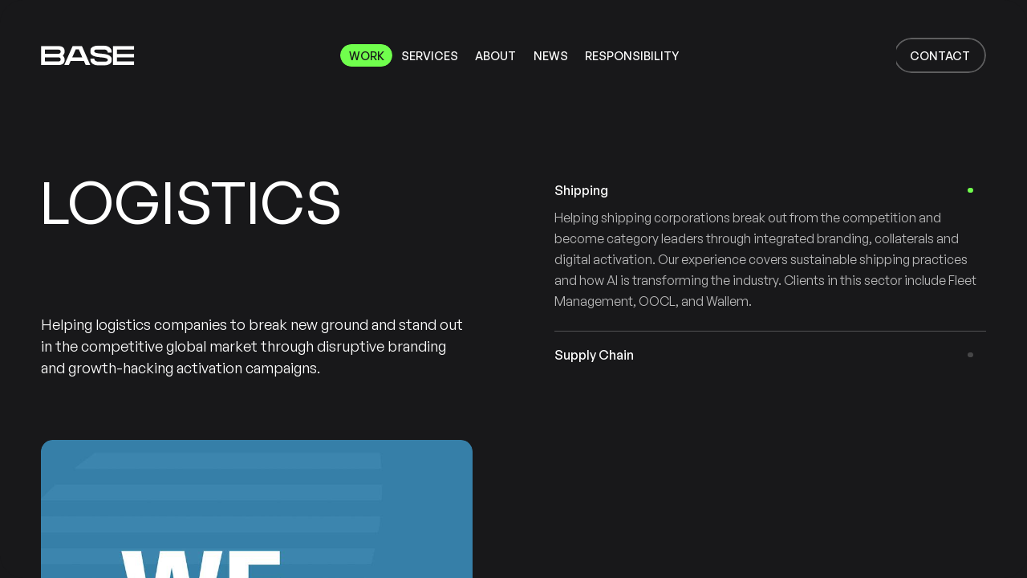

--- FILE ---
content_type: text/html; charset=UTF-8
request_url: https://www.basecreate.com/es/industries/logistics/?cat=shipping
body_size: 9851
content:
<!DOCTYPE html><!--  This site was created by Dennis Snellenberg (Code by Dennis)  -->
<html lang="es_ES">
   <head>
            
      <meta charset="UTF-8" />
      <meta name="viewport" content="width=device-width, initial-scale=1, maximum-scale=1">

      <title>Logistics Industry Branding & Activation | BaseCreate</title>
      <meta name="description" content="We are a professional full-service branding agency and marketing agency with offices in Hong Kong and Europe. We help brands to innovate and break new ground.">
            <meta name="robots" content="index, follow">
      
      <meta property="og:url" content="https://www.basecreate.com/es/industries/logistics">
      <meta property="og:title" content="Logistics Industry Branding & Activation | BaseCreate">
      <meta property="og:discription" content="We are a professional full-service branding agency and marketing agency with offices in Hong Kong and Europe. We help brands to innovate and break new ground.">
      <meta property="og:site_name" content="BaseCreate" />
      <meta property="og:type" content="website" />      <meta property="og:image" content="https://www.basecreate.com/media/site/3fac76e0ed-1676519491/meta-base-860x540-crop-q72.jpg">
                        
      <link rel="canonical" href="https://www.basecreate.com/es/industries/logistics">

      <link rel="preload" as="font" href="https://www.basecreate.com/assets/fonts/GeneralSans-Variable.ttf" type="font/ttf" crossorigin="anonymous">

      <link href="https://www.basecreate.com/assets/css/normalize.css" rel="stylesheet">      <link rel="stylesheet" href="https://unpkg.com/flickity@2.3.0/dist/flickity.css"/>
      <link href="https://www.basecreate.com/assets/css/locomotive-scroll.css" rel="stylesheet">      <link href="https://www.basecreate.com/assets/css/styleguide-v4.3.css" rel="stylesheet">      <link href="https://www.basecreate.com/assets/css/components-v4.css" rel="stylesheet">      <link href="https://www.basecreate.com/assets/css/style-v4.2.css" rel="stylesheet">
      <!-- Google Tag Manager -->
      <script>(function(w,d,s,l,i){w[l]=w[l]||[];w[l].push({'gtm.start':
      new Date().getTime(),event:'gtm.js'});var f=d.getElementsByTagName(s)[0],
      j=d.createElement(s),dl=l!='dataLayer'?'&l='+l:'';j.async=true;j.src=
      'https://www.googletagmanager.com/gtm.js?id='+i+dl;f.parentNode.insertBefore(j,f);
      })(window,document,'script','dataLayer','GTM-W5HQ5P');</script>
      <!-- End Google Tag Manager -->

            <!-- Global site tag (gtag.js) - Google Analytics -->
      <script async src="https://www.googletagmanager.com/gtag/js?id=G-50D465EXM5"></script>
      <script>
         window.dataLayer = window.dataLayer || [];
         function gtag(){dataLayer.push(arguments);}
         gtag('js', new Date());
         gtag('set', 'page', window.location.pathname);
         gtag('send', 'pageview');

         gtag('config', 'G-50D465EXM5')
      </script>
      
   </head>

   <body data-barba="wrapper">
      <!-- Google Tag Manager (noscript) -->
      <noscript><iframe src="https://www.googletagmanager.com/ns.html?id=GTM-W5HQ5P"
      height="0" width="0" style="display:none;visibility:hidden"></iframe></noscript>
      <!-- End Google Tag Manager (noscript) -->
      
      <div class="loading-container loading-animation">
         <div class="loading-fade"></div>
         <div class="loading-screen"></div>
         <div class="loading-words">
                        <h3 class="loader-words-wrap">
                                             <span class="single-word"><span class="single-word-inner">Branding</span></span>
                              <span class="single-word"><span class="single-word-inner">&</span></span>
                              <span class="single-word"><span class="single-word-inner">Marketing</span></span>
                              <span class="single-word"><span class="single-word-inner">Agency</span></span>
                                          </h3>
                        <h3 class="loader-words-wrap">
                                             <span class="single-word"><span class="single-word-inner">Bringing</span></span>
                              <span class="single-word"><span class="single-word-inner">ideas</span></span>
                              <span class="single-word"><span class="single-word-inner">to</span></span>
                              <span class="single-word"><span class="single-word-inner">life</span></span>
                                          </h3>
                        <h3 class="loader-words-wrap">
                                             <span class="single-word"><span class="single-word-inner">Hong</span></span>
                              <span class="single-word"><span class="single-word-inner">Kong</span></span>
                              <span class="single-word"><span class="single-word-inner">Airport</span></span>
                                          </h3>
                        <h3 class="loader-words-wrap">
                                             <span class="single-word"><span class="single-word-inner">De</span></span>
                              <span class="single-word"><span class="single-word-inner">Beers</span></span>
                                          </h3>
                        <h3 class="loader-words-wrap">
                                             <span class="single-word"><span class="single-word-inner">First</span></span>
                              <span class="single-word"><span class="single-word-inner">Initiative</span></span>
                              <span class="single-word"><span class="single-word-inner">Foundation</span></span>
                                          </h3>
                        <h3 class="loader-words-wrap">
                                             <span class="single-word"><span class="single-word-inner">Harry Wright</span></span>
                                          </h3>
                        <h3 class="loader-words-wrap">
                                             <span class="single-word"><span class="single-word-inner">Mandarin</span></span>
                              <span class="single-word"><span class="single-word-inner">Oriental</span></span>
                                          </h3>
                        <h3 class="loader-words-wrap">
                                             <span class="single-word"><span class="single-word-inner">City</span></span>
                              <span class="single-word"><span class="single-word-inner">of</span></span>
                              <span class="single-word"><span class="single-word-inner">Dreams</span></span>
                                          </h3>
                        <h3 class="loader-words-wrap">
                                             <span class="single-word"><span class="single-word-inner">Bank</span></span>
                              <span class="single-word"><span class="single-word-inner">of</span></span>
                              <span class="single-word"><span class="single-word-inner">East</span></span>
                              <span class="single-word"><span class="single-word-inner">Asia</span></span>
                                          </h3>
                        <h3 class="loader-words-wrap">
                                             <span class="single-word"><span class="single-word-inner">HKU</span></span>
                              <span class="single-word"><span class="single-word-inner">100</span></span>
                              <span class="single-word"><span class="single-word-inner">years</span></span>
                              <span class="single-word"><span class="single-word-inner">celebration</span></span>
                                          </h3>
                        <h3 class="loader-words-wrap">
                                             <span class="single-word"><span class="single-word-inner">Harvey</span></span>
                              <span class="single-word"><span class="single-word-inner">Nichols</span></span>
                                          </h3>
                        <h3 class="loader-words-wrap">
                                             <span class="single-word"><span class="single-word-inner">Sela</span></span>
                              <span class="single-word"><span class="single-word-inner">Skincare</span></span>
                                          </h3>
                        <h3 class="loader-words-wrap">
                                             <span class="single-word"><span class="single-word-inner">Audemars</span></span>
                              <span class="single-word"><span class="single-word-inner">Piguet</span></span>
                                          </h3>
                        <h3 class="loader-words-wrap">
                                             <span class="single-word"><span class="single-word-inner">Sorin</span></span>
                                          </h3>
                        <h3 class="loader-words-wrap">
                                             <span class="single-word"><span class="single-word-inner">Speeki</span></span>
                                          </h3>
                        <h3 class="loader-words-wrap">
                                             <span class="single-word"><span class="single-word-inner">LENZING™</span></span>
                              <span class="single-word"><span class="single-word-inner">ECOVERO™</span></span>
                                          </h3>
                        <h3 class="loader-words-wrap">
                                             <span class="single-word"><span class="single-word-inner">VEOCEL™</span></span>
                                          </h3>
                        <h3 class="loader-words-wrap">
                                             <span class="single-word"><span class="single-word-inner">Board</span></span>
                              <span class="single-word"><span class="single-word-inner">Riders</span></span>
                              <span class="single-word"><span class="single-word-inner">Wipeout</span></span>
                              <span class="single-word"><span class="single-word-inner">Club</span></span>
                                          </h3>
                        <h3 class="loader-words-wrap">
                                             <span class="single-word"><span class="single-word-inner">The</span></span>
                              <span class="single-word"><span class="single-word-inner">Chester</span></span>
                                          </h3>
                        <h3 class="loader-words-wrap">
                                             <span class="single-word"><span class="single-word-inner">The</span></span>
                              <span class="single-word"><span class="single-word-inner">MOD</span></span>
                                          </h3>
                        <h3 class="loader-words-wrap">
                                             <span class="single-word"><span class="single-word-inner">Hotel</span></span>
                              <span class="single-word"><span class="single-word-inner">Jen</span></span>
                                          </h3>
                        <h3 class="loader-words-wrap">
                                             <span class="single-word"><span class="single-word-inner">CITIC</span></span>
                              <span class="single-word"><span class="single-word-inner">Capital</span></span>
                                          </h3>
                        <h3 class="loader-words-wrap">
                                             <span class="single-word"><span class="single-word-inner">Château</span></span>
                              <span class="single-word"><span class="single-word-inner">de</span></span>
                              <span class="single-word"><span class="single-word-inner">Sours</span></span>
                                          </h3>
                        <h3 class="loader-words-wrap">
                                             <span class="single-word"><span class="single-word-inner">RARE</span></span>
                              <span class="single-word"><span class="single-word-inner">SkinFuel</span></span>
                                          </h3>
                        <h3 class="loader-words-wrap">
                                             <span class="single-word"><span class="single-word-inner">TENCEL™</span></span>
                                          </h3>
                        <h3 class="loader-words-wrap">
                                             <span class="single-word"><span class="single-word-inner">NUSTAR</span></span>
                              <span class="single-word"><span class="single-word-inner">Resort</span></span>
                                          </h3>
                        <h3 class="loader-words-wrap">
                                             <span class="single-word"><span class="single-word-inner">The</span></span>
                              <span class="single-word"><span class="single-word-inner">Whitney</span></span>
                                          </h3>
                        <h3 class="loader-words-wrap">
                                             <span class="single-word"><span class="single-word-inner">Cloud</span></span>
                              <span class="single-word"><span class="single-word-inner">Light</span></span>
                                          </h3>
                        <h3 class="loader-words-wrap">
                                             <span class="single-word"><span class="single-word-inner">La</span></span>
                              <span class="single-word"><span class="single-word-inner">Maison</span></span>
                              <span class="single-word"><span class="single-word-inner">du</span></span>
                              <span class="single-word"><span class="single-word-inner">Chocolat</span></span>
                                          </h3>
                        <h3 class="loader-words-wrap">
                                             <span class="single-word"><span class="single-word-inner">Muon</span></span>
                              <span class="single-word"><span class="single-word-inner">Activewear</span></span>
                                          </h3>
                        <h3 class="loader-words-wrap">
                                             <span class="single-word"><span class="single-word-inner">Confirmity</span></span>
                                          </h3>
                        <h3 class="loader-words-wrap">
                                             <span class="single-word"><span class="single-word-inner">A</span></span>
                              <span class="single-word"><span class="single-word-inner">S</span></span>
                              <span class="single-word"><span class="single-word-inner">T</span></span>
                              <span class="single-word"><span class="single-word-inner">R</span></span>
                              <span class="single-word"><span class="single-word-inner">I</span></span>
                                          </h3>
                        <h3 class="loader-words-wrap">
                                             <span class="single-word"><span class="single-word-inner">Androsophy</span></span>
                                          </h3>
                        <h3 class="loader-words-wrap">
                                             <span class="single-word"><span class="single-word-inner">Pickabowl</span></span>
                                          </h3>
                        <h3 class="loader-words-wrap">
                                             <span class="single-word"><span class="single-word-inner">Aiconik</span></span>
                                          </h3>
                        <h3 class="loader-words-wrap">
                                             <span class="single-word"><span class="single-word-inner">Manuka</span></span>
                              <span class="single-word"><span class="single-word-inner">Royale</span></span>
                                          </h3>
                        <h3 class="loader-words-wrap">
                                             <span class="single-word"><span class="single-word-inner">#</span></span>
                              <span class="single-word"><span class="single-word-inner">Make</span></span>
                              <span class="single-word"><span class="single-word-inner">it</span></span>
                              <span class="single-word"><span class="single-word-inner">feel</span></span>
                              <span class="single-word"><span class="single-word-inner">right</span></span>
                                          </h3>
                        <h3 class="loader-words-wrap">
                                             <span class="single-word"><span class="single-word-inner">Bacardi</span></span>
                              <span class="single-word"><span class="single-word-inner">Group</span></span>
                                          </h3>
                        <h3 class="loader-words-wrap">
                                             <span class="single-word"><span class="single-word-inner">Okada</span></span>
                              <span class="single-word"><span class="single-word-inner">Resort</span></span>
                                          </h3>
                        <h3 class="loader-words-wrap">
                                             <span class="single-word"><span class="single-word-inner">Prezlock</span></span>
                                          </h3>
                        <h3 class="loader-words-wrap">
                                             <span class="single-word"><span class="single-word-inner">Tsuchiya</span></span>
                              <span class="single-word"><span class="single-word-inner">Kaban</span></span>
                                          </h3>
                        <h3 class="loader-words-wrap">
                                             <span class="single-word"><span class="single-word-inner">City</span></span>
                              <span class="single-word"><span class="single-word-inner">di</span></span>
                              <span class="single-word"><span class="single-word-inner">Mare</span></span>
                                          </h3>
                        <h3 class="loader-words-wrap">
                                             <span class="single-word"><span class="single-word-inner">Quantifeed</span></span>
                                          </h3>
                        <h3 class="loader-words-wrap">
                                             <span class="single-word"><span class="single-word-inner">Fleet</span></span>
                              <span class="single-word"><span class="single-word-inner">Management</span></span>
                                          </h3>
                        <h3 class="loader-words-wrap">
                                             <span class="single-word"><span class="single-word-inner">English</span></span>
                              <span class="single-word"><span class="single-word-inner">Schools</span></span>
                              <span class="single-word"><span class="single-word-inner">Foundation</span></span>
                                          </h3>
                        <h3 class="loader-words-wrap">
                                             <span class="single-word"><span class="single-word-inner">International</span></span>
                              <span class="single-word"><span class="single-word-inner">Christian</span></span>
                              <span class="single-word"><span class="single-word-inner">School</span></span>
                                          </h3>
                        <h3 class="loader-words-wrap">
                                             <span class="single-word"><span class="single-word-inner">Hibiki</span></span>
                              <span class="single-word"><span class="single-word-inner">No</span></span>
                              <span class="single-word"><span class="single-word-inner">Mori</span></span>
                                          </h3>
                        <h3 class="loader-words-wrap">
                                             <span class="single-word"><span class="single-word-inner">Nakamichi</span></span>
                                          </h3>
                        <h3 class="loader-words-wrap">
                                             <span class="single-word"><span class="single-word-inner">Dehres</span></span>
                              <span class="single-word"><span class="single-word-inner">Jewellery</span></span>
                                          </h3>
                        <h3 class="loader-words-wrap">
                                             <span class="single-word"><span class="single-word-inner">APM</span></span>
                              <span class="single-word"><span class="single-word-inner">Monaco</span></span>
                                          </h3>
                        <h3 class="loader-words-wrap">
                                             <span class="single-word"><span class="single-word-inner">Eatology</span></span>
                                          </h3>
                        <h3 class="loader-words-wrap">
                                             <span class="single-word"><span class="single-word-inner">K</span></span>
                              <span class="single-word"><span class="single-word-inner">E</span></span>
                              <span class="single-word"><span class="single-word-inner">F</span></span>
                                          </h3>
                        <h3 class="loader-words-wrap">
                                             <span class="single-word"><span class="single-word-inner">L.</span></span>
                              <span class="single-word"><span class="single-word-inner">I.</span></span>
                              <span class="single-word"><span class="single-word-inner">F.</span></span>
                              <span class="single-word"><span class="single-word-inner">E.</span></span>
                                          </h3>
                        <h3 class="loader-words-wrap">
                                             <span class="single-word"><span class="single-word-inner">Mémoire</span></span>
                                          </h3>
                        <h3 class="loader-words-wrap">
                                             <span class="single-word"><span class="single-word-inner">Chaumet</span></span>
                                          </h3>
                        <h3 class="loader-words-wrap">
                                             <span class="single-word"><span class="single-word-inner">St.</span></span>
                              <span class="single-word"><span class="single-word-inner">Regis</span></span>
                                          </h3>
                        <h3 class="loader-words-wrap">
                                             <span class="single-word"><span class="single-word-inner">Panerai</span></span>
                                          </h3>
                        <h3 class="loader-words-wrap">
                                             <span class="single-word"><span class="single-word-inner">Deloitte</span></span>
                                          </h3>
                        <h3 class="loader-words-wrap">
                                             <span class="single-word"><span class="single-word-inner">La</span></span>
                              <span class="single-word"><span class="single-word-inner">Perla</span></span>
                                          </h3>
                        <h3 class="loader-words-wrap">
                                             <span class="single-word"><span class="single-word-inner">TENCEL™</span></span>
                              <span class="single-word"><span class="single-word-inner">Luxe</span></span>
                                          </h3>
                        <h3 class="loader-words-wrap">
                                             <span class="single-word"><span class="single-word-inner">Start</span></span>
                              <span class="single-word"><span class="single-word-inner">Me</span></span>
                              <span class="single-word"><span class="single-word-inner">Up</span></span>
                                          </h3>
                        <h3 class="loader-words-wrap">
                                             <span class="single-word"><span class="single-word-inner">Dufry</span></span>
                                          </h3>
                        <h3 class="loader-words-wrap">
                                             <span class="single-word"><span class="single-word-inner">What</span></span>
                              <span class="single-word"><span class="single-word-inner">we</span></span>
                              <span class="single-word"><span class="single-word-inner">do</span></span>
                              <span class="single-word"><span class="single-word-inner">and</span></span>
                              <span class="single-word"><span class="single-word-inner">why</span></span>
                                          </h3>
                        <h3 class="loader-words-wrap">
                                             <span class="single-word"><span class="single-word-inner">Design</span></span>
                              <span class="single-word"><span class="single-word-inner">for</span></span>
                              <span class="single-word"><span class="single-word-inner">your</span></span>
                              <span class="single-word"><span class="single-word-inner">whole</span></span>
                              <span class="single-word"><span class="single-word-inner">journey</span></span>
                                          </h3>
                        <h3 class="loader-words-wrap">
                                             <span class="single-word"><span class="single-word-inner">Brand</span></span>
                              <span class="single-word"><span class="single-word-inner">Strategy</span></span>
                              <span class="single-word"><span class="single-word-inner">&</span></span>
                              <span class="single-word"><span class="single-word-inner">Voice</span></span>
                                          </h3>
                        <h3 class="loader-words-wrap">
                                             <span class="single-word"><span class="single-word-inner">Branding</span></span>
                              <span class="single-word"><span class="single-word-inner">&</span></span>
                              <span class="single-word"><span class="single-word-inner">Design</span></span>
                                          </h3>
                        <h3 class="loader-words-wrap">
                                             <span class="single-word"><span class="single-word-inner">Digital</span></span>
                              <span class="single-word"><span class="single-word-inner">&</span></span>
                              <span class="single-word"><span class="single-word-inner">Web</span></span>
                                          </h3>
                        <h3 class="loader-words-wrap">
                                             <span class="single-word"><span class="single-word-inner">Content</span></span>
                              <span class="single-word"><span class="single-word-inner">&</span></span>
                              <span class="single-word"><span class="single-word-inner">Campaigns</span></span>
                                          </h3>
                        <h3 class="loader-words-wrap">
                                             <span class="single-word"><span class="single-word-inner">Events</span></span>
                              <span class="single-word"><span class="single-word-inner">&</span></span>
                              <span class="single-word"><span class="single-word-inner">Activations</span></span>
                                          </h3>
                        <h3 class="loader-words-wrap">
                                             <span class="single-word"><span class="single-word-inner">Design</span></span>
                              <span class="single-word"><span class="single-word-inner">for</span></span>
                              <span class="single-word"><span class="single-word-inner">your</span></span>
                              <span class="single-word"><span class="single-word-inner">industry</span></span>
                                          </h3>
                        <h3 class="loader-words-wrap">
                                             <span class="single-word"><span class="single-word-inner">Corporate</span></span>
                                          </h3>
                        <h3 class="loader-words-wrap">
                                             <span class="single-word"><span class="single-word-inner">Consumer</span></span>
                              <span class="single-word"><span class="single-word-inner">Products</span></span>
                                          </h3>
                        <h3 class="loader-words-wrap">
                                             <span class="single-word"><span class="single-word-inner">Hospitality</span></span>
                                          </h3>
                        <h3 class="loader-words-wrap">
                                             <span class="single-word"><span class="single-word-inner">Fashion</span></span>
                              <span class="single-word"><span class="single-word-inner">&</span></span>
                              <span class="single-word"><span class="single-word-inner">textiles</span></span>
                                          </h3>
                        <h3 class="loader-words-wrap">
                                             <span class="single-word"><span class="single-word-inner">Manufacturing</span></span>
                              <span class="single-word"><span class="single-word-inner">and</span></span>
                              <span class="single-word"><span class="single-word-inner">industrial</span></span>
                                          </h3>
                        <h3 class="loader-words-wrap">
                                             <span class="single-word"><span class="single-word-inner">Technology</span></span>
                                          </h3>
                        <h3 class="loader-words-wrap">
                                             <span class="single-word"><span class="single-word-inner">Food</span></span>
                              <span class="single-word"><span class="single-word-inner">&</span></span>
                              <span class="single-word"><span class="single-word-inner">Beverages</span></span>
                                          </h3>
                        <h3 class="loader-words-wrap active">
                                             <span class="single-word"><span class="single-word-inner">Logistics</span></span>
                                          </h3>
                        <h3 class="loader-words-wrap">
                                             <span class="single-word"><span class="single-word-inner">Health</span></span>
                              <span class="single-word"><span class="single-word-inner">&</span></span>
                              <span class="single-word"><span class="single-word-inner">Wellness</span></span>
                                          </h3>
                        <h3 class="loader-words-wrap">
                                             <span class="single-word"><span class="single-word-inner">Real</span></span>
                              <span class="single-word"><span class="single-word-inner">Estate</span></span>
                                          </h3>
                        <h3 class="loader-words-wrap">
                                             <span class="single-word"><span class="single-word-inner">Education</span></span>
                                          </h3>
                        <h3 class="loader-words-wrap">
                                             <span class="single-word"><span class="single-word-inner">ESG</span></span>
                              <span class="single-word"><span class="single-word-inner">&</span></span>
                              <span class="single-word"><span class="single-word-inner">Sustainability</span></span>
                                          </h3>
                        <h3 class="loader-words-wrap">
                                             <span class="single-word"><span class="single-word-inner">Experiences</span></span>
                              <span class="single-word"><span class="single-word-inner">that</span></span>
                              <span class="single-word"><span class="single-word-inner">move</span></span>
                              <span class="single-word"><span class="single-word-inner">people</span></span>
                                          </h3>
                        <h3 class="loader-words-wrap">
                                             <span class="single-word"><span class="single-word-inner">News</span></span>
                              <span class="single-word"><span class="single-word-inner">and</span></span>
                              <span class="single-word"><span class="single-word-inner">Insights</span></span>
                                          </h3>
                        <h3 class="loader-words-wrap">
                                             <span class="single-word"><span class="single-word-inner">A Swiss pearl brand for the future</span></span>
                                          </h3>
                        <h3 class="loader-words-wrap">
                                             <span class="single-word"><span class="single-word-inner">The</span></span>
                              <span class="single-word"><span class="single-word-inner">world's</span></span>
                              <span class="single-word"><span class="single-word-inner">first</span></span>
                              <span class="single-word"><span class="single-word-inner">AI environment</span></span>
                              <span class="single-word"><span class="single-word-inner">champion</span></span>
                                          </h3>
                        <h3 class="loader-words-wrap">
                                             <span class="single-word"><span class="single-word-inner">Branding</span></span>
                              <span class="single-word"><span class="single-word-inner">in</span></span>
                              <span class="single-word"><span class="single-word-inner">the</span></span>
                              <span class="single-word"><span class="single-word-inner">metaverse</span></span>
                                          </h3>
                        <h3 class="loader-words-wrap">
                                             <span class="single-word"><span class="single-word-inner">Rebranding</span></span>
                              <span class="single-word"><span class="single-word-inner">a</span></span>
                              <span class="single-word"><span class="single-word-inner">contruction</span></span>
                              <span class="single-word"><span class="single-word-inner">leader</span></span>
                                          </h3>
                        <h3 class="loader-words-wrap">
                                             <span class="single-word"><span class="single-word-inner">Increase</span></span>
                              <span class="single-word"><span class="single-word-inner">your</span></span>
                              <span class="single-word"><span class="single-word-inner">brand</span></span>
                              <span class="single-word"><span class="single-word-inner">loyalty</span></span>
                                          </h3>
                        <h3 class="loader-words-wrap">
                                             <span class="single-word"><span class="single-word-inner">What</span></span>
                              <span class="single-word"><span class="single-word-inner">is</span></span>
                              <span class="single-word"><span class="single-word-inner">brand</span></span>
                              <span class="single-word"><span class="single-word-inner">voice?</span></span>
                                          </h3>
                        <h3 class="loader-words-wrap">
                                             <span class="single-word"><span class="single-word-inner">Time</span></span>
                              <span class="single-word"><span class="single-word-inner">for</span></span>
                              <span class="single-word"><span class="single-word-inner">a</span></span>
                              <span class="single-word"><span class="single-word-inner">brand</span></span>
                              <span class="single-word"><span class="single-word-inner">check-up?</span></span>
                                          </h3>
                        <h3 class="loader-words-wrap">
                                             <span class="single-word"><span class="single-word-inner">Creating</span></span>
                              <span class="single-word"><span class="single-word-inner">Positive</span></span>
                              <span class="single-word"><span class="single-word-inner">Impact</span></span>
                                          </h3>
                        <h3 class="loader-words-wrap">
                                             <span class="single-word"><span class="single-word-inner">Let's</span></span>
                              <span class="single-word"><span class="single-word-inner">talk</span></span>
                                          </h3>
                        <h3 class="loader-words-wrap">
                                             <span class="single-word"><span class="single-word-inner">Thanks</span></span>
                              <span class="single-word"><span class="single-word-inner">for</span></span>
                              <span class="single-word"><span class="single-word-inner">reaching</span></span>
                              <span class="single-word"><span class="single-word-inner">out</span></span>
                                          </h3>
                        <h3 class="loader-words-wrap">
                                             <span class="single-word"><span class="single-word-inner">App</span></span>
                              <span class="single-word"><span class="single-word-inner">Design</span></span>
                                          </h3>
                        <h3 class="loader-words-wrap">
                                             <span class="single-word"><span class="single-word-inner">Box</span></span>
                              <span class="single-word"><span class="single-word-inner">Packaging</span></span>
                              <span class="single-word"><span class="single-word-inner">Design</span></span>
                                          </h3>
                        <h3 class="loader-words-wrap">
                                             <span class="single-word"><span class="single-word-inner">Brand Activation</span></span>
                                          </h3>
                        <h3 class="loader-words-wrap">
                                             <span class="single-word"><span class="single-word-inner">Brand</span></span>
                              <span class="single-word"><span class="single-word-inner">Activation</span></span>
                              <span class="single-word"><span class="single-word-inner">Campaigns</span></span>
                                          </h3>
                        <h3 class="loader-words-wrap">
                                             <span class="single-word"><span class="single-word-inner">Brand</span></span>
                              <span class="single-word"><span class="single-word-inner">Activation</span></span>
                              <span class="single-word"><span class="single-word-inner">Events</span></span>
                                          </h3>
                        <h3 class="loader-words-wrap">
                                             <span class="single-word"><span class="single-word-inner">Brand</span></span>
                              <span class="single-word"><span class="single-word-inner">Activation</span></span>
                              <span class="single-word"><span class="single-word-inner">Strategy</span></span>
                                          </h3>
                        <h3 class="loader-words-wrap">
                                             <span class="single-word"><span class="single-word-inner">Brand</span></span>
                              <span class="single-word"><span class="single-word-inner">Architecture</span></span>
                                          </h3>
                        <h3 class="loader-words-wrap">
                                             <span class="single-word"><span class="single-word-inner">Brand</span></span>
                              <span class="single-word"><span class="single-word-inner">Architecture</span></span>
                              <span class="single-word"><span class="single-word-inner">Framework</span></span>
                                          </h3>
                        <h3 class="loader-words-wrap">
                                             <span class="single-word"><span class="single-word-inner">Brand</span></span>
                              <span class="single-word"><span class="single-word-inner">Architecture</span></span>
                              <span class="single-word"><span class="single-word-inner">Strategy</span></span>
                                          </h3>
                        <h3 class="loader-words-wrap">
                                             <span class="single-word"><span class="single-word-inner">Brand</span></span>
                              <span class="single-word"><span class="single-word-inner">Building</span></span>
                              <span class="single-word"><span class="single-word-inner">Guidelines</span></span>
                                          </h3>
                        <h3 class="loader-words-wrap">
                                             <span class="single-word"><span class="single-word-inner">Brand</span></span>
                              <span class="single-word"><span class="single-word-inner">Color</span></span>
                              <span class="single-word"><span class="single-word-inner">Guidelines</span></span>
                                          </h3>
                        <h3 class="loader-words-wrap">
                                             <span class="single-word"><span class="single-word-inner">Brand</span></span>
                              <span class="single-word"><span class="single-word-inner">Communication</span></span>
                              <span class="single-word"><span class="single-word-inner">Strategy</span></span>
                                          </h3>
                        <h3 class="loader-words-wrap">
                                             <span class="single-word"><span class="single-word-inner">Brand</span></span>
                              <span class="single-word"><span class="single-word-inner">Consulting</span></span>
                              <span class="single-word"><span class="single-word-inner">Agency</span></span>
                                          </h3>
                        <h3 class="loader-words-wrap">
                                             <span class="single-word"><span class="single-word-inner">Brand</span></span>
                              <span class="single-word"><span class="single-word-inner">Guidelines</span></span>
                              <span class="single-word"><span class="single-word-inner">Typography</span></span>
                                          </h3>
                        <h3 class="loader-words-wrap">
                                             <span class="single-word"><span class="single-word-inner">Hong Kong</span></span>
                              <span class="single-word"><span class="single-word-inner">Brand</span></span>
                              <span class="single-word"><span class="single-word-inner">Identity</span></span>
                              <span class="single-word"><span class="single-word-inner">Creative</span></span>
                              <span class="single-word"><span class="single-word-inner">Agency</span></span>
                                          </h3>
                        <h3 class="loader-words-wrap">
                                             <span class="single-word"><span class="single-word-inner">Brand</span></span>
                              <span class="single-word"><span class="single-word-inner">Identity</span></span>
                              <span class="single-word"><span class="single-word-inner">Guidelines</span></span>
                                          </h3>
                        <h3 class="loader-words-wrap">
                                             <span class="single-word"><span class="single-word-inner">Brand</span></span>
                              <span class="single-word"><span class="single-word-inner">Management</span></span>
                                          </h3>
                        <h3 class="loader-words-wrap">
                                             <span class="single-word"><span class="single-word-inner">Brand</span></span>
                              <span class="single-word"><span class="single-word-inner">Naming</span></span>
                                          </h3>
                        <h3 class="loader-words-wrap">
                                             <span class="single-word"><span class="single-word-inner">Brand</span></span>
                              <span class="single-word"><span class="single-word-inner">Positioning</span></span>
                                          </h3>
                        <h3 class="loader-words-wrap">
                                             <span class="single-word"><span class="single-word-inner">Brand</span></span>
                              <span class="single-word"><span class="single-word-inner">Positioning</span></span>
                              <span class="single-word"><span class="single-word-inner">Analysis</span></span>
                                          </h3>
                        <h3 class="loader-words-wrap">
                                             <span class="single-word"><span class="single-word-inner">Brand</span></span>
                              <span class="single-word"><span class="single-word-inner">Positioning</span></span>
                              <span class="single-word"><span class="single-word-inner">Mapping</span></span>
                                          </h3>
                        <h3 class="loader-words-wrap">
                                             <span class="single-word"><span class="single-word-inner">Brand</span></span>
                              <span class="single-word"><span class="single-word-inner">Positioning</span></span>
                              <span class="single-word"><span class="single-word-inner">Research</span></span>
                                          </h3>
                        <h3 class="loader-words-wrap">
                                             <span class="single-word"><span class="single-word-inner">Brand</span></span>
                              <span class="single-word"><span class="single-word-inner">Reposition</span></span>
                                          </h3>
                        <h3 class="loader-words-wrap">
                                             <span class="single-word"><span class="single-word-inner">Brand</span></span>
                              <span class="single-word"><span class="single-word-inner">Positioning</span></span>
                              <span class="single-word"><span class="single-word-inner">Strategy</span></span>
                                          </h3>
                        <h3 class="loader-words-wrap">
                                             <span class="single-word"><span class="single-word-inner">Brand</span></span>
                              <span class="single-word"><span class="single-word-inner">Research</span></span>
                                          </h3>
                        <h3 class="loader-words-wrap">
                                             <span class="single-word"><span class="single-word-inner">Brand</span></span>
                              <span class="single-word"><span class="single-word-inner">Strategy</span></span>
                              <span class="single-word"><span class="single-word-inner">Consulting</span></span>
                                          </h3>
                        <h3 class="loader-words-wrap">
                                             <span class="single-word"><span class="single-word-inner">Brand</span></span>
                              <span class="single-word"><span class="single-word-inner">Strategy</span></span>
                              <span class="single-word"><span class="single-word-inner">Research</span></span>
                                          </h3>
                        <h3 class="loader-words-wrap">
                                             <span class="single-word"><span class="single-word-inner">Brand</span></span>
                              <span class="single-word"><span class="single-word-inner">Style</span></span>
                              <span class="single-word"><span class="single-word-inner">Guide</span></span>
                                          </h3>
                        <h3 class="loader-words-wrap">
                                             <span class="single-word"><span class="single-word-inner">Brand</span></span>
                              <span class="single-word"><span class="single-word-inner">Toolkit</span></span>
                                          </h3>
                        <h3 class="loader-words-wrap">
                                             <span class="single-word"><span class="single-word-inner">Brand</span></span>
                              <span class="single-word"><span class="single-word-inner">VIdeo</span></span>
                                          </h3>
                        <h3 class="loader-words-wrap">
                                             <span class="single-word"><span class="single-word-inner">Hong</span></span>
                              <span class="single-word"><span class="single-word-inner">Kong</span></span>
                              <span class="single-word"><span class="single-word-inner">Branding</span></span>
                              <span class="single-word"><span class="single-word-inner">Agency</span></span>
                                          </h3>
                        <h3 class="loader-words-wrap">
                                             <span class="single-word"><span class="single-word-inner">Branding</span></span>
                              <span class="single-word"><span class="single-word-inner">And</span></span>
                              <span class="single-word"><span class="single-word-inner">Marketing</span></span>
                                          </h3>
                        <h3 class="loader-words-wrap">
                                             <span class="single-word"><span class="single-word-inner">Brochure</span></span>
                              <span class="single-word"><span class="single-word-inner">Design</span></span>
                                          </h3>
                        <h3 class="loader-words-wrap">
                                             <span class="single-word"><span class="single-word-inner">Brochure</span></span>
                              <span class="single-word"><span class="single-word-inner">Design</span></span>
                              <span class="single-word"><span class="single-word-inner">Agency</span></span>
                                          </h3>
                        <h3 class="loader-words-wrap">
                                             <span class="single-word"><span class="single-word-inner">Business</span></span>
                              <span class="single-word"><span class="single-word-inner">Card</span></span>
                              <span class="single-word"><span class="single-word-inner">Design</span></span>
                                          </h3>
                        <h3 class="loader-words-wrap">
                                             <span class="single-word"><span class="single-word-inner">Catalog</span></span>
                              <span class="single-word"><span class="single-word-inner">Design</span></span>
                                          </h3>
                        <h3 class="loader-words-wrap">
                                             <span class="single-word"><span class="single-word-inner">Company</span></span>
                              <span class="single-word"><span class="single-word-inner">Logo</span></span>
                              <span class="single-word"><span class="single-word-inner">Design</span></span>
                                          </h3>
                        <h3 class="loader-words-wrap">
                                             <span class="single-word"><span class="single-word-inner">Content</span></span>
                              <span class="single-word"><span class="single-word-inner">Creation</span></span>
                                          </h3>
                        <h3 class="loader-words-wrap">
                                             <span class="single-word"><span class="single-word-inner">Content</span></span>
                              <span class="single-word"><span class="single-word-inner">Marketing</span></span>
                                          </h3>
                        <h3 class="loader-words-wrap">
                                             <span class="single-word"><span class="single-word-inner">Content</span></span>
                              <span class="single-word"><span class="single-word-inner">Production</span></span>
                                          </h3>
                        <h3 class="loader-words-wrap">
                                             <span class="single-word"><span class="single-word-inner">Content</span></span>
                              <span class="single-word"><span class="single-word-inner">Strategy</span></span>
                                          </h3>
                        <h3 class="loader-words-wrap">
                                             <span class="single-word"><span class="single-word-inner">Content</span></span>
                              <span class="single-word"><span class="single-word-inner">Writing</span></span>
                                          </h3>
                        <h3 class="loader-words-wrap">
                                             <span class="single-word"><span class="single-word-inner">Corporate</span></span>
                              <span class="single-word"><span class="single-word-inner">Branding</span></span>
                              <span class="single-word"><span class="single-word-inner">Agency</span></span>
                                          </h3>
                        <h3 class="loader-words-wrap">
                                             <span class="single-word"><span class="single-word-inner">Corporate</span></span>
                              <span class="single-word"><span class="single-word-inner">Identities</span></span>
                                          </h3>
                        <h3 class="loader-words-wrap">
                                             <span class="single-word"><span class="single-word-inner">Corporate</span></span>
                              <span class="single-word"><span class="single-word-inner">Logo</span></span>
                              <span class="single-word"><span class="single-word-inner">Design</span></span>
                                          </h3>
                        <h3 class="loader-words-wrap">
                                             <span class="single-word"><span class="single-word-inner">Creative</span></span>
                              <span class="single-word"><span class="single-word-inner">Agency</span></span>
                                          </h3>
                        <h3 class="loader-words-wrap">
                                             <span class="single-word"><span class="single-word-inner">Creative</span></span>
                              <span class="single-word"><span class="single-word-inner">Content</span></span>
                                          </h3>
                        <h3 class="loader-words-wrap">
                                             <span class="single-word"><span class="single-word-inner">Creative</span></span>
                              <span class="single-word"><span class="single-word-inner">Design</span></span>
                                          </h3>
                        <h3 class="loader-words-wrap">
                                             <span class="single-word"><span class="single-word-inner">Design</span></span>
                              <span class="single-word"><span class="single-word-inner">Agency</span></span>
                                          </h3>
                        <h3 class="loader-words-wrap">
                                             <span class="single-word"><span class="single-word-inner">Design</span></span>
                              <span class="single-word"><span class="single-word-inner">Strategy</span></span>
                              <span class="single-word"><span class="single-word-inner">Agency</span></span>
                                          </h3>
                        <h3 class="loader-words-wrap">
                                             <span class="single-word"><span class="single-word-inner">Develop</span></span>
                              <span class="single-word"><span class="single-word-inner">Positioning</span></span>
                              <span class="single-word"><span class="single-word-inner">Strategy</span></span>
                                          </h3>
                        <h3 class="loader-words-wrap">
                                             <span class="single-word"><span class="single-word-inner">Digital</span></span>
                              <span class="single-word"><span class="single-word-inner">Brand</span></span>
                              <span class="single-word"><span class="single-word-inner">Guideline</span></span>
                                          </h3>
                        <h3 class="loader-words-wrap">
                                             <span class="single-word"><span class="single-word-inner">Digital</span></span>
                              <span class="single-word"><span class="single-word-inner">Content</span></span>
                              <span class="single-word"><span class="single-word-inner">Marketing</span></span>
                              <span class="single-word"><span class="single-word-inner">Agency</span></span>
                                          </h3>
                        <h3 class="loader-words-wrap">
                                             <span class="single-word"><span class="single-word-inner">Direct</span></span>
                              <span class="single-word"><span class="single-word-inner">Mail</span></span>
                              <span class="single-word"><span class="single-word-inner">Design</span></span>
                                          </h3>
                        <h3 class="loader-words-wrap">
                                             <span class="single-word"><span class="single-word-inner">eCommerce</span></span>
                                          </h3>
                        <h3 class="loader-words-wrap">
                                             <span class="single-word"><span class="single-word-inner">Ecommerce</span></span>
                              <span class="single-word"><span class="single-word-inner">Agency</span></span>
                                          </h3>
                        <h3 class="loader-words-wrap">
                                             <span class="single-word"><span class="single-word-inner">Error</span></span>
                              <span class="single-word"><span class="single-word-inner">404</span></span>
                                          </h3>
                        <h3 class="loader-words-wrap">
                                             <span class="single-word"><span class="single-word-inner">Experience</span></span>
                              <span class="single-word"><span class="single-word-inner">Design</span></span>
                              <span class="single-word"><span class="single-word-inner">Agency</span></span>
                                          </h3>
                        <h3 class="loader-words-wrap">
                                             <span class="single-word"><span class="single-word-inner">Flyer</span></span>
                              <span class="single-word"><span class="single-word-inner">Design</span></span>
                                          </h3>
                        <h3 class="loader-words-wrap">
                                             <span class="single-word"><span class="single-word-inner">Food</span></span>
                              <span class="single-word"><span class="single-word-inner">Packaging</span></span>
                              <span class="single-word"><span class="single-word-inner">Design</span></span>
                                          </h3>
                        <h3 class="loader-words-wrap">
                                             <span class="single-word"><span class="single-word-inner">Full</span></span>
                              <span class="single-word"><span class="single-word-inner">Service</span></span>
                              <span class="single-word"><span class="single-word-inner">Branding</span></span>
                              <span class="single-word"><span class="single-word-inner">Agency</span></span>
                                          </h3>
                        <h3 class="loader-words-wrap">
                                             <span class="single-word"><span class="single-word-inner">Global</span></span>
                              <span class="single-word"><span class="single-word-inner">Branding</span></span>
                              <span class="single-word"><span class="single-word-inner">Agency</span></span>
                                          </h3>
                        <h3 class="loader-words-wrap">
                                             <span class="single-word"><span class="single-word-inner">Graphic</span></span>
                              <span class="single-word"><span class="single-word-inner">Design</span></span>
                                          </h3>
                        <h3 class="loader-words-wrap">
                                             <span class="single-word"><span class="single-word-inner">Healthcare</span></span>
                              <span class="single-word"><span class="single-word-inner">Branding</span></span>
                              <span class="single-word"><span class="single-word-inner">Agency</span></span>
                                          </h3>
                        <h3 class="loader-words-wrap">
                                             <span class="single-word"><span class="single-word-inner">Hospitality</span></span>
                              <span class="single-word"><span class="single-word-inner">Branding</span></span>
                              <span class="single-word"><span class="single-word-inner">Agency</span></span>
                                          </h3>
                        <h3 class="loader-words-wrap">
                                             <span class="single-word"><span class="single-word-inner">Logo</span></span>
                              <span class="single-word"><span class="single-word-inner">Design</span></span>
                                          </h3>
                        <h3 class="loader-words-wrap">
                                             <span class="single-word"><span class="single-word-inner">Logo</span></span>
                              <span class="single-word"><span class="single-word-inner">Design</span></span>
                              <span class="single-word"><span class="single-word-inner">Guidelines</span></span>
                                          </h3>
                        <h3 class="loader-words-wrap">
                                             <span class="single-word"><span class="single-word-inner">Luxury</span></span>
                              <span class="single-word"><span class="single-word-inner">Brand</span></span>
                              <span class="single-word"><span class="single-word-inner">Positioning</span></span>
                                          </h3>
                        <h3 class="loader-words-wrap">
                                             <span class="single-word"><span class="single-word-inner">Luxury</span></span>
                              <span class="single-word"><span class="single-word-inner">Branding</span></span>
                              <span class="single-word"><span class="single-word-inner">Agency</span></span>
                                          </h3>
                        <h3 class="loader-words-wrap">
                                             <span class="single-word"><span class="single-word-inner">Marketing</span></span>
                              <span class="single-word"><span class="single-word-inner">Strategy</span></span>
                              <span class="single-word"><span class="single-word-inner">Agency</span></span>
                                          </h3>
                        <h3 class="loader-words-wrap">
                                             <span class="single-word"><span class="single-word-inner">Marketing</span></span>
                              <span class="single-word"><span class="single-word-inner">Video</span></span>
                                          </h3>
                        <h3 class="loader-words-wrap">
                                             <span class="single-word"><span class="single-word-inner">Mobile</span></span>
                              <span class="single-word"><span class="single-word-inner">Apps</span></span>
                                          </h3>
                        <h3 class="loader-words-wrap">
                                             <span class="single-word"><span class="single-word-inner">Multi</span></span>
                              <span class="single-word"><span class="single-word-inner">Brand</span></span>
                              <span class="single-word"><span class="single-word-inner">Strategy</span></span>
                                          </h3>
                        <h3 class="loader-words-wrap">
                                             <span class="single-word"><span class="single-word-inner">New</span></span>
                              <span class="single-word"><span class="single-word-inner">Brand</span></span>
                              <span class="single-word"><span class="single-word-inner">Strategy</span></span>
                                          </h3>
                        <h3 class="loader-words-wrap">
                                             <span class="single-word"><span class="single-word-inner">Hong Kong</span></span>
                              <span class="single-word"><span class="single-word-inner">Packaging</span></span>
                              <span class="single-word"><span class="single-word-inner">Design</span></span>
                              <span class="single-word"><span class="single-word-inner">Agency</span></span>
                                          </h3>
                        <h3 class="loader-words-wrap">
                                             <span class="single-word"><span class="single-word-inner">Print</span></span>
                              <span class="single-word"><span class="single-word-inner">And</span></span>
                              <span class="single-word"><span class="single-word-inner">Consumer</span></span>
                              <span class="single-word"><span class="single-word-inner">Collaterals</span></span>
                                          </h3>
                        <h3 class="loader-words-wrap">
                                             <span class="single-word"><span class="single-word-inner">Privacy</span></span>
                              <span class="single-word"><span class="single-word-inner">cookie</span></span>
                              <span class="single-word"><span class="single-word-inner">policy</span></span>
                              <span class="single-word"><span class="single-word-inner">&</span></span>
                              <span class="single-word"><span class="single-word-inner">terms</span></span>
                                          </h3>
                        <h3 class="loader-words-wrap">
                                             <span class="single-word"><span class="single-word-inner">Product</span></span>
                              <span class="single-word"><span class="single-word-inner">Design</span></span>
                                          </h3>
                        <h3 class="loader-words-wrap">
                                             <span class="single-word"><span class="single-word-inner">Product</span></span>
                              <span class="single-word"><span class="single-word-inner">Logo</span></span>
                              <span class="single-word"><span class="single-word-inner">Design</span></span>
                                          </h3>
                        <h3 class="loader-words-wrap">
                                             <span class="single-word"><span class="single-word-inner">Product</span></span>
                              <span class="single-word"><span class="single-word-inner">Marketing</span></span>
                                          </h3>
                        <h3 class="loader-words-wrap">
                                             <span class="single-word"><span class="single-word-inner">Product</span></span>
                              <span class="single-word"><span class="single-word-inner">Package</span></span>
                                          </h3>
                        <h3 class="loader-words-wrap">
                                             <span class="single-word"><span class="single-word-inner">Product</span></span>
                              <span class="single-word"><span class="single-word-inner">Positioning</span></span>
                                          </h3>
                        <h3 class="loader-words-wrap">
                                             <span class="single-word"><span class="single-word-inner">Real</span></span>
                              <span class="single-word"><span class="single-word-inner">Estate</span></span>
                              <span class="single-word"><span class="single-word-inner">Branding</span></span>
                              <span class="single-word"><span class="single-word-inner">Agency</span></span>
                                          </h3>
                        <h3 class="loader-words-wrap">
                                             <span class="single-word"><span class="single-word-inner">Rebranding</span></span>
                              <span class="single-word"><span class="single-word-inner">Strategy</span></span>
                                          </h3>
                        <h3 class="loader-words-wrap">
                                             <span class="single-word"><span class="single-word-inner">Responsive</span></span>
                              <span class="single-word"><span class="single-word-inner">Web</span></span>
                              <span class="single-word"><span class="single-word-inner">Design</span></span>
                              <span class="single-word"><span class="single-word-inner">Company</span></span>
                                          </h3>
                        <h3 class="loader-words-wrap">
                                             <span class="single-word"><span class="single-word-inner">Restaurant</span></span>
                              <span class="single-word"><span class="single-word-inner">Branding</span></span>
                              <span class="single-word"><span class="single-word-inner">Agency</span></span>
                                          </h3>
                        <h3 class="loader-words-wrap">
                                             <span class="single-word"><span class="single-word-inner">Retail</span></span>
                              <span class="single-word"><span class="single-word-inner">Design</span></span>
                                          </h3>
                        <h3 class="loader-words-wrap">
                                             <span class="single-word"><span class="single-word-inner">Retail</span></span>
                              <span class="single-word"><span class="single-word-inner">Experience</span></span>
                              <span class="single-word"><span class="single-word-inner">Design</span></span>
                                          </h3>
                        <h3 class="loader-words-wrap">
                                             <span class="single-word"><span class="single-word-inner">Retail</span></span>
                              <span class="single-word"><span class="single-word-inner">Space</span></span>
                              <span class="single-word"><span class="single-word-inner">Design</span></span>
                                          </h3>
                        <h3 class="loader-words-wrap">
                                             <span class="single-word"><span class="single-word-inner">SaaS</span></span>
                              <span class="single-word"><span class="single-word-inner">Content</span></span>
                              <span class="single-word"><span class="single-word-inner">Marketing</span></span>
                              <span class="single-word"><span class="single-word-inner">Agency</span></span>
                                          </h3>
                        <h3 class="loader-words-wrap">
                                             <span class="single-word"><span class="single-word-inner">Shopify</span></span>
                              <span class="single-word"><span class="single-word-inner">Web</span></span>
                              <span class="single-word"><span class="single-word-inner">Design</span></span>
                              <span class="single-word"><span class="single-word-inner">Agency</span></span>
                                          </h3>
                        <h3 class="loader-words-wrap">
                                             <span class="single-word"><span class="single-word-inner">Social</span></span>
                              <span class="single-word"><span class="single-word-inner">Media</span></span>
                              <span class="single-word"><span class="single-word-inner">Agency</span></span>
                                          </h3>
                        <h3 class="loader-words-wrap">
                                             <span class="single-word"><span class="single-word-inner">Social</span></span>
                              <span class="single-word"><span class="single-word-inner">Media</span></span>
                              <span class="single-word"><span class="single-word-inner">Content</span></span>
                                          </h3>
                        <h3 class="loader-words-wrap">
                                             <span class="single-word"><span class="single-word-inner">Sport</span></span>
                              <span class="single-word"><span class="single-word-inner">Branding</span></span>
                              <span class="single-word"><span class="single-word-inner">Agency</span></span>
                                          </h3>
                        <h3 class="loader-words-wrap">
                                             <span class="single-word"><span class="single-word-inner">Stationery</span></span>
                              <span class="single-word"><span class="single-word-inner">Design</span></span>
                                          </h3>
                        <h3 class="loader-words-wrap">
                              <span class="single-word"><span class="single-word-inner">Styleguide</span></span>
                           </h3>
                        <h3 class="loader-words-wrap">
                                             <span class="single-word"><span class="single-word-inner">Thanks</span></span>
                              <span class="single-word"><span class="single-word-inner">for</span></span>
                              <span class="single-word"><span class="single-word-inner">reaching</span></span>
                              <span class="single-word"><span class="single-word-inner">out</span></span>
                                          </h3>
                        <h3 class="loader-words-wrap">
                              <span class="single-word"><span class="single-word-inner">Team</span></span>
                           </h3>
                        <h3 class="loader-words-wrap">
                              <span class="single-word"><span class="single-word-inner">Matthew Kinsman</span></span>
                           </h3>
                        <h3 class="loader-words-wrap">
                                             <span class="single-word"><span class="single-word-inner">Winning</span></span>
                              <span class="single-word"><span class="single-word-inner">hearts</span></span>
                              <span class="single-word"><span class="single-word-inner">and</span></span>
                              <span class="single-word"><span class="single-word-inner">trust</span></span>
                                          </h3>
                        <h3 class="loader-words-wrap">
                                             <span class="single-word"><span class="single-word-inner">Types</span></span>
                              <span class="single-word"><span class="single-word-inner">of</span></span>
                              <span class="single-word"><span class="single-word-inner">Brand</span></span>
                              <span class="single-word"><span class="single-word-inner">Architecture</span></span>
                                          </h3>
                        <h3 class="loader-words-wrap">
                                             <span class="single-word"><span class="single-word-inner">UI</span></span>
                              <span class="single-word"><span class="single-word-inner">and</span></span>
                              <span class="single-word"><span class="single-word-inner">UX</span></span>
                              <span class="single-word"><span class="single-word-inner">Designs</span></span>
                                          </h3>
                        <h3 class="loader-words-wrap">
                                             <span class="single-word"><span class="single-word-inner">User</span></span>
                              <span class="single-word"><span class="single-word-inner">Experience</span></span>
                              <span class="single-word"><span class="single-word-inner">UX</span></span>
                                          </h3>
                        <h3 class="loader-words-wrap">
                                             <span class="single-word"><span class="single-word-inner">Video</span></span>
                              <span class="single-word"><span class="single-word-inner">Content</span></span>
                                          </h3>
                        <h3 class="loader-words-wrap">
                                             <span class="single-word"><span class="single-word-inner">Video</span></span>
                              <span class="single-word"><span class="single-word-inner">Production</span></span>
                              <span class="single-word"><span class="single-word-inner">Agency</span></span>
                                          </h3>
                        <h3 class="loader-words-wrap">
                                             <span class="single-word"><span class="single-word-inner">Visual</span></span>
                              <span class="single-word"><span class="single-word-inner">Brand</span></span>
                              <span class="single-word"><span class="single-word-inner">Guidelines</span></span>
                                          </h3>
                        <h3 class="loader-words-wrap">
                                             <span class="single-word"><span class="single-word-inner">Visual</span></span>
                              <span class="single-word"><span class="single-word-inner">Brand</span></span>
                              <span class="single-word"><span class="single-word-inner">Identity</span></span>
                                          </h3>
                        <h3 class="loader-words-wrap">
                                             <span class="single-word"><span class="single-word-inner">Web</span></span>
                              <span class="single-word"><span class="single-word-inner">App</span></span>
                                          </h3>
                        <h3 class="loader-words-wrap">
                                             <span class="single-word"><span class="single-word-inner">Web</span></span>
                              <span class="single-word"><span class="single-word-inner">Design</span></span>
                                          </h3>
                        <h3 class="loader-words-wrap">
                                             <span class="single-word"><span class="single-word-inner">Website</span></span>
                              <span class="single-word"><span class="single-word-inner">Development</span></span>
                                          </h3>
                        <h3 class="loader-words-wrap">
                                             <span class="single-word"><span class="single-word-inner">Wordpress</span></span>
                              <span class="single-word"><span class="single-word-inner">Web</span></span>
                              <span class="single-word"><span class="single-word-inner">Design</span></span>
                              <span class="single-word"><span class="single-word-inner">Agency</span></span>
                                          </h3>
                     </div>
      </div>
      <div class="custom-cursor no-select">
         <div class="cursor-normal">
            <div class="cursor-normal-before"></div>
            <span class="cursor-text">View</span>
            <span class="cursor-text duplicate">View</span>
         </div>
      </div>
      <nav class="theme-nav-transitioning nav-mobile-not-active theme-nav-dark theme-nav-transitioning">
         <div class="nav-links">
            <div class="nav-links-wrapper">
               <a href="https://www.basecreate.com/es" class="logo" data-hover="logo">
                  <svg width="62" height="49" viewBox="0 0 62 49" fill="none" xmlns="http://www.w3.org/2000/svg">
<path d="M61.17 13.95C61.17 15.86 60.78 17.73 60.01 19.54C59.24 21.36 57.99 23 56.26 24.45C57.99 25.91 59.24 27.55 60.01 29.4C60.78 31.24 61.17 33.1 61.17 34.96C61.17 37.51 60.74 39.66 59.87 41.41C59.01 43.16 57.85 44.58 56.39 45.67C54.93 46.76 53.23 47.56 51.27 48.06C49.31 48.56 47.27 48.81 45.13 48.81H0.309998V0.1H45.13C47.27 0.1 49.31 0.35 51.27 0.85C53.22 1.35 54.93 2.15 56.39 3.24C57.84 4.33 59 5.75 59.87 7.5C60.73 9.25 61.17 11.4 61.17 13.95ZM44.87 20.02C46.6 20.02 48.05 19.5 49.24 18.45C50.42 17.4 51.01 16.11 51.01 14.56C51.01 13.01 50.45 11.72 49.34 10.81C48.23 9.9 46.85 9.45 45.21 9.45H10.48V20.02H44.87V20.02ZM10.48 28.96V39.47H45.34C46.89 39.47 48.22 39.03 49.33 38.14C50.44 37.25 51 35.95 51 34.22C51 32.63 50.41 31.35 49.23 30.4C48.05 29.45 46.48 28.97 44.52 28.97H10.47L10.48 28.96Z" fill="black"/>
</svg>
                  <svg width="68" height="49" viewBox="0 0 68 49" fill="none" xmlns="http://www.w3.org/2000/svg">
<path d="M45.47 0.1H21.77L0.160004 48.81H11.89L16.57 38.24H50.66L55.34 48.81H67.07L45.46 0.1H45.47ZM20.54 29.43L29.63 8.9H37.6L46.69 29.43H20.54Z" fill="black"/>
</svg>
                  <svg width="55" height="49" viewBox="0 0 55 49" fill="none" xmlns="http://www.w3.org/2000/svg">
<path d="M10.31 13.74C10.31 15.06 10.95 16.09 12.22 16.84C13.49 17.59 15.18 18.17 17.27 18.58C19.36 18.99 21.75 19.3 24.43 19.5C27.11 19.7 29.84 19.97 32.62 20.28C35.39 20.6 38.12 21.03 40.81 21.58C43.49 22.13 45.88 22.92 47.97 23.97C50.06 25.02 51.74 26.38 53.02 28.06C54.29 29.74 54.93 31.9 54.93 34.54C54.93 35.9 54.71 37.42 54.28 39.08C53.85 40.74 52.85 42.29 51.28 43.72C49.71 45.15 47.4 46.36 44.36 47.34C41.31 48.32 37.17 48.81 31.94 48.81H23.21C19.75 48.81 16.77 48.51 14.27 47.92C11.77 47.33 9.66999 46.57 7.95999 45.63C6.24999 44.7 4.89 43.62 3.87 42.39C2.85 41.16 2.05999 39.92 1.51999 38.67C0.969989 37.42 0.619991 36.19 0.459991 34.99C0.299991 33.79 0.220001 32.73 0.220001 31.82H10.38C10.38 32.18 10.48 32.77 10.69 33.59C10.9 34.41 11.34 35.25 12.02 36.11C12.7 36.97 13.71 37.72 15.06 38.36C16.4 39 18.23 39.31 20.55 39.31H37.81C40.45 39.31 42.27 38.92 43.27 38.15C44.27 37.38 44.77 36.4 44.77 35.22C44.77 33.86 44.13 32.8 42.86 32.05C41.59 31.3 39.9 30.71 37.81 30.28C35.72 29.85 33.33 29.51 30.65 29.26C27.97 29.01 25.23 28.73 22.43 28.41C19.63 28.09 16.89 27.66 14.21 27.11C11.53 26.56 9.13999 25.78 7.04999 24.76C4.95999 23.74 3.27 22.4 2 20.74C0.73 19.08 0.0899963 16.98 0.0899963 14.43C0.0899963 13.02 0.30999 11.49 0.73999 9.83C1.16999 8.17 2.16999 6.62 3.73999 5.19C5.30999 3.76 7.63001 2.55 10.7 1.57C13.77 0.59 17.92 0.1 23.15 0.1H31.81C35.31 0.1 38.31 0.4 40.81 0.99C43.31 1.58 45.41 2.35 47.12 3.31C48.83 4.26 50.19 5.35 51.21 6.55C52.23 7.76 53.02 8.99 53.56 10.27C54.11 11.54 54.46 12.77 54.62 13.95C54.78 15.13 54.86 16.2 54.86 17.16H44.63C44.63 16.8 44.54 16.19 44.36 15.35C44.18 14.51 43.75 13.67 43.06 12.83C42.38 11.99 41.37 11.25 40.02 10.61C38.68 9.97 36.85 9.66 34.53 9.66H17.2C14.56 9.66 12.75 10.05 11.78 10.82C10.8 11.59 10.31 12.57 10.31 13.75V13.74Z" fill="black"/>
</svg>
                  <svg width="56" height="49" viewBox="0 0 56 49" fill="none" xmlns="http://www.w3.org/2000/svg">
<path d="M55.77 0.1V9.45H11.09V20.3H55.77V28.96H11.09V39.47H55.77V48.82H0.920013V0.1H55.77Z" fill="black"/>
</svg>
               </a>
               <ul class="ul-desktop">
                  <li class="btn btn-link active" data-barba-update>
                     <a href="https://www.basecreate.com/es/work" class="btn-click">
                        <div class="btn-fill btn-original-fill"></div>
                        <div class="btn-text btn-original-text">
                           <span>Work</span>
                        </div>
                        <div class="btn-fill btn-duplicate-fill"></div>
                        <div class="btn-text btn-duplicate-text">
                           <span>Work</span>
                        </div>
                     </a>
                  </li>
                  <li class="btn btn-link" data-barba-update>
                     <a href="https://www.basecreate.com/es/services" class="btn-click">
                        <div class="btn-fill btn-original-fill"></div>
                        <div class="btn-text btn-original-text">
                           <span>Services</span>
                        </div>
                        <div class="btn-fill btn-duplicate-fill"></div>
                        <div class="btn-text btn-duplicate-text">
                           <span>Services</span>
                        </div>
                     </a>
                  </li>
                  <li class="btn btn-link" data-barba-update>
                     <a href="https://www.basecreate.com/es/about" class="btn-click">
                        <div class="btn-fill btn-original-fill"></div>
                        <div class="btn-text btn-original-text">
                           <span>About</span>
                        </div>
                        <div class="btn-fill btn-duplicate-fill"></div>
                        <div class="btn-text btn-duplicate-text">
                           <span>About</span>
                        </div>
                     </a>
                  </li>
                  <li class="btn btn-link" data-barba-update>
                     <a href="https://www.basecreate.com/es/news" class="btn-click">
                        <div class="btn-fill btn-original-fill"></div>
                        <div class="btn-text btn-original-text">
                           <span>News</span>
                        </div>
                        <div class="btn-fill btn-duplicate-fill"></div>
                        <div class="btn-text btn-duplicate-text">
                           <span>News</span>
                        </div>
                     </a>
                  </li>
                  <li class="btn btn-link" data-barba-update>
                     <a href="https://www.basecreate.com/es/responsibility" class="btn-click">
                        <div class="btn-fill btn-original-fill"></div>
                        <div class="btn-text btn-original-text">
                           <span>Responsibility</span>
                        </div>
                        <div class="btn-fill btn-duplicate-fill"></div>
                        <div class="btn-text btn-duplicate-text">
                           <span>Responsibility</span>
                        </div>
                     </a>
                  </li>
               </ul>
               <div class="wrap-right-corner">
                  <div class="btn btn-normal btn-contact" data-barba-update>
                     <a href="https://www.basecreate.com/es/contact" class="btn-click">
                        <div class="btn-fill btn-original-fill"></div>
                        <div class="btn-text btn-original-text">
                           <span><div class="extra-layer">Contact</div></span>
                        </div>
                        <div class="btn-fill btn-duplicate-fill"></div>
                        <div class="btn-text btn-duplicate-text">
                           <span><div class="extra-layer">Contact</div></span>
                        </div>
                     </a>
                  </div>
                  <div class="hamburger-wrap">
                     <div class="hamburger" data-toggle="modal-nav-mobile">
                        <div class="hamburger-bar"></div>
                        <div class="hamburger-bar"></div>
                     </div>
                  </div>
               </div>
            </div>
         </div>
         <div class="modal-nav-mobile">
            <div class="modal-block">
               <div class="modal-block-background"></div>
               <ul class="ul-mobile">
                  <span class="modal-small-title">Menu</span>
                  <li class="" data-barba-update>
                     <a href="https://www.basecreate.com/es">
                        <span>Home</span>
                     </a>
                  </li>
                  <li class="" data-barba-update>
                     <a href="https://www.basecreate.com/es/work">
                        <span>Work</span>
                     </a>
                  </li>
                  <li class="" data-barba-update>
                     <a href="https://www.basecreate.com/es/services">
                        <span>Services</span>
                     </a>
                  </li>
                  <li class="" data-barba-update>
                     <a href="https://www.basecreate.com/es/about">
                        <span>About</span>
                     </a>
                  </li>
                  <li class="" data-barba-update>
                     <a href="https://www.basecreate.com/es/news">
                        <span>News</span>
                     </a>
                  </li>
                  <li class="" data-barba-update>
                     <a href="https://www.basecreate.com/es/responsibility">
                        <span>Responsibility</span>
                     </a>
                  </li>
                  <li class="" data-barba-update>
                     <a href="https://www.basecreate.com/es/contact">
                        <span>Contact</span>
                     </a>
                  </li>
               </ul>
            </div>
         </div>
         <div class="modal-nav-background" data-close="modal"></div>
      </nav>
      <main class="main theme-nav-dark " id="industries-single" data-barba="container" data-barba-namespace="industries-single">
         <div class="main-fade"></div>
         <div class="data-change-color-main"></div>
                  <!-- <div class="overlay nav-links-back"></div> -->
                                                      <div class="main-wrap" data-scroll-container>

   

         <header class="section default-header theme-dark work-category-header data-change-color-section" data-scroll-section>
   <div class="container">
      <div class="row row-title">
         <div class="flex-col">
            <h1 class="split-words-wrap">Logistics</h1>
            <div class="header-text styled large fade-in">
               <p>Helping logistics companies to break new ground and stand out in the competitive global market through disruptive branding and growth-hacking activation campaigns.</p>            </div> 
         </div>
         <div class="flex-col">
            <ul class="accordion">
                              <li class="single-accordion-item shipping" data-accordion-status="not-active" data-accordion-name="shipping">
                  <div class="top" data-accordion-toggle>
                     <p><strong>Shipping</strong></p>
                        
                  </div>
                  <div class="bottom" style="display: none;">
                     <div class="answer-content styled">
                        <p>Helping shipping corporations break out from the competition and become category leaders through integrated branding, collaterals and digital activation. Our experience covers sustainable shipping practices and how AI is transforming the industry. Clients in this sector include Fleet Management, OOCL, and Wallem.</p>                     </div>
                  </div>
               </li>
                              <li class="single-accordion-item supply-chain" data-accordion-status="not-active" data-accordion-name="supply-chain">
                  <div class="top" data-accordion-toggle>
                     <p><strong>Supply Chain</strong></p>
                        
                  </div>
                  <div class="bottom" style="display: none;">
                     <div class="answer-content styled">
                        <p>We work with a range of supply chain companies from shipping and couriers to intermediary software firms. We help to elevate your brand and drive sustained growth through purpose-driven brand development and digital activations. We understand how inflation and disruptions are affecting the industry, and have the context to help brands transform. Clients in this sector include Royale Asia.</p>                     </div>
                  </div>
               </li>
                           </ul>
         </div>
      </div>
   </div>
</header>
<section class="section theme-dark grid-work grid-hover data-change-color-section" data-scroll-section>
   <div class="container">
      <div class="row">
         <div class="flex-col">
            <ul class="medium">
                              <li class="single-work-item" data-scroll>
   <a href="https://www.basecreate.com/es/work/fleet-management" class="item-click" data-cursor-text="Fleet Management" data-background-color="#3780A8">
            <div class="thumb cycle-images-parent">
                  <div class="overlay overlay-image cycle-images">
                        <img class="overlay single-image lazy active" src="https://www.basecreate.com/media/pages/work/fleet-management/a40c8258b3-1676519509/fleet921-h-sq-144x-q72.jpg" data-src="https://www.basecreate.com/media/pages/work/fleet-management/a40c8258b3-1676519509/fleet921-h-sq-1440x-q72.jpg" width="879" height="879" data-sizes="100w" alt="Fleet Management Thumbnail">
                        <img class="overlay single-image lazy" src="https://www.basecreate.com/media/pages/work/fleet-management/0eed2de860-1676519509/fleet921-h-sq2-144x-q72.jpg" data-src="https://www.basecreate.com/media/pages/work/fleet-management/0eed2de860-1676519509/fleet921-h-sq2-1440x-q72.jpg" width="879" height="879" data-sizes="100w" alt="Fleet Management Thumbnail">
                     </div>
                        </div>
            <h4>Fleet Management</h4>
            <div class="tags">
                  <span>Brand Strategy & Voice</span>
                  <span>Branding & Design</span>
                  <span>Digital & Web</span>
               </div>
            </a></li>                           </ul>
         </div>
      </div>
   </div>
</section>
<section class="section theme-dark address-bar data-change-color-section" data-scroll-section>
   <div class="container">
      <div class="row">
         <div class="flex-col">
            <div class="address-list">
                              <div class="single-address-list toggle-fade visible" data-location="HK">
                  <p><strong>BaseCreate</strong></p>
                  <p class="address">
                                          <span>Unit 1908 & 1909, 19/F</span>      
                                          <span>Dominion Centre</span>      
                                          <span>43-59 Queen's Road East</span>      
                                          <span>Wan Chai, Hong Kong</span>      
                                       </p>
                                    <p class="phone">
                                                               <a href="tel:+85228682793">+852 2868 2793</a>   
                        
                                                               <a href="tel:+85235860792">+852 3586 0792</a>   
                        
                                             
                                             
                                       </p>
                    
                                    <p>
                     <a href="/cdn-cgi/l/email-protection#7d14131b123d1f1c0e181e0f181c0918531e1210"><span class="__cf_email__" data-cfemail="0960676f66496b687a6c6a7b6c687d6c276a6664">[email&#160;protected]</span></a>     
                  </p>
                    
               </div>
                              <div class="single-address-list toggle-fade " data-location="FR">
                  <p><strong>BaseCreate</strong></p>
                  <p class="address">
                                          <span>Cloudeau, Ozolles 71120</span>      
                                          <span>Saône-et-Loire</span>      
                                          <span>France</span>      
                                       </p>
                                    <p class="phone">
                                                               <a href="tel:+33977217300">+33 9 77 21 73 00</a>   
                        
                                       </p>
                    
                                    <p>
                     <a href="/cdn-cgi/l/email-protection#55332715373426303627303421307b363a38"><span class="__cf_email__" data-cfemail="f19783b193908294928394908594df929e9c">[email&#160;protected]</span></a>     
                  </p>
                    
               </div>
                              <div class="single-address-list toggle-fade " data-location="DE">
                  <p><strong>BaseCreate</strong></p>
                  <p class="address">
                                          <span>Duesseldorfer Strasse 181</span>      
                                          <span>40545 Duesseldorf</span>      
                                          <span>Germany</span>      
                                       </p>
                                    <p class="phone">
                                                               <a href="tel:+49(700)43295263">+49 (700) 43 29 5263</a>   
                        
                                       </p>
                    
                                    <p>
                     <a href="/cdn-cgi/l/email-protection#1e7a7b5e7c7f6d7b7d6c7b7f6a7b307d7173"><span class="__cf_email__" data-cfemail="fa9e9fba989b899f99889f9b8e9fd4999597">[email&#160;protected]</span></a>     
                  </p>
                    
               </div>
                              <div class="single-address-list toggle-fade " data-location="NZ">
                  <p><strong>BaseCreate</strong></p>
                  <p class="address">
                                          <span>Base Creative, 43 Appleton Lane, 3287</span>      
                                          <span>Hamilton</span>      
                                          <span>New Zealand</span>      
                                       </p>
                                    <p class="phone">
                                                               <a href="tel:+64297710777">+642 9771 0777</a>   
                        
                                       </p>
                    
                                    <p>
                     <a href="/cdn-cgi/l/email-protection#4e20340e2c2f3d2b2d3c2b2f3a2b602d2123"><span class="__cf_email__" data-cfemail="3d53477d5f5c4e585e4f585c4958135e5250">[email&#160;protected]</span></a>     
                  </p>
                    
               </div>
                           </div>
         </div>
         <div class="flex-col">
            <div class="btn-row">
                              <div class="btn btn-filter btn-negative active" data-location-filter="HK">
                  <div class="btn-click">
                     <div class="btn-fill btn-original-fill"></div>
                     <div class="btn-text btn-original-text">
                        <span>HK</span>
                     </div>
                     <div class="btn-fill btn-duplicate-fill"></div>
                     <div class="btn-text btn-duplicate-text">
                        <span>HK</span>
                     </div>
                  </div>
               </div>
                              <div class="btn btn-filter btn-negative " data-location-filter="FR">
                  <div class="btn-click">
                     <div class="btn-fill btn-original-fill"></div>
                     <div class="btn-text btn-original-text">
                        <span>FR</span>
                     </div>
                     <div class="btn-fill btn-duplicate-fill"></div>
                     <div class="btn-text btn-duplicate-text">
                        <span>FR</span>
                     </div>
                  </div>
               </div>
                              <div class="btn btn-filter btn-negative " data-location-filter="DE">
                  <div class="btn-click">
                     <div class="btn-fill btn-original-fill"></div>
                     <div class="btn-text btn-original-text">
                        <span>DE</span>
                     </div>
                     <div class="btn-fill btn-duplicate-fill"></div>
                     <div class="btn-text btn-duplicate-text">
                        <span>DE</span>
                     </div>
                  </div>
               </div>
                              <div class="btn btn-filter btn-negative " data-location-filter="NZ">
                  <div class="btn-click">
                     <div class="btn-fill btn-original-fill"></div>
                     <div class="btn-text btn-original-text">
                        <span>NZ</span>
                     </div>
                     <div class="btn-fill btn-duplicate-fill"></div>
                     <div class="btn-text btn-duplicate-text">
                        <span>NZ</span>
                     </div>
                  </div>
               </div>
                           </div>
         </div>
      </div>
   </div>
</section>
                  <footer class="section theme-dark footer data-change-color-section" data-scroll-section>
                     <div class="footer-overflow">
                        <div class="container">
                                                      <div class="row row-marquee">
                              <div class="flex-col">
                                 <div class="marquee">
                                    <div class="marquee-inner" data-scroll data-scroll-direction="horizontal" data-scroll-speed="4">
                                       <ul class="marquee-inner-wrap">
                                                                                    <li class="single-marquee-part"><h3 class="big">Dare to change <svg width="24" height="24" viewBox="0 0 24 24" fill="none" xmlns="http://www.w3.org/2000/svg">
<path d="M2.57144 10.4286V10.4286C7.77616 10.4286 12.0087 6.20471 12 1V1V1C11.9913 6.20471 16.2239 10.4286 21.4286 10.4286V10.4286" stroke="black" stroke-width="2"/>
<path d="M12 23V1" stroke="black" stroke-width="2"/>
</svg>
</h3></li>
                                          <li class="single-marquee-part"><h3 class="big">Dare to change <svg width="24" height="24" viewBox="0 0 24 24" fill="none" xmlns="http://www.w3.org/2000/svg">
<path d="M2.57144 10.4286V10.4286C7.77616 10.4286 12.0087 6.20471 12 1V1V1C11.9913 6.20471 16.2239 10.4286 21.4286 10.4286V10.4286" stroke="black" stroke-width="2"/>
<path d="M12 23V1" stroke="black" stroke-width="2"/>
</svg>
</h3></li>
                                          <li class="single-marquee-part"><h3 class="big">Dare to change <svg width="24" height="24" viewBox="0 0 24 24" fill="none" xmlns="http://www.w3.org/2000/svg">
<path d="M2.57144 10.4286V10.4286C7.77616 10.4286 12.0087 6.20471 12 1V1V1C11.9913 6.20471 16.2239 10.4286 21.4286 10.4286V10.4286" stroke="black" stroke-width="2"/>
<path d="M12 23V1" stroke="black" stroke-width="2"/>
</svg>
</h3></li>
                                          <li class="single-marquee-part"><h3 class="big">Dare to change <svg width="24" height="24" viewBox="0 0 24 24" fill="none" xmlns="http://www.w3.org/2000/svg">
<path d="M2.57144 10.4286V10.4286C7.77616 10.4286 12.0087 6.20471 12 1V1V1C11.9913 6.20471 16.2239 10.4286 21.4286 10.4286V10.4286" stroke="black" stroke-width="2"/>
<path d="M12 23V1" stroke="black" stroke-width="2"/>
</svg>
</h3></li>
                                                                                 </ul>
                                    </div>
                                 </div>
                              </div>
                           </div>
                           <div class="row-wrap" data-scroll data-scroll-speed="-6" data-scroll-position="bottom" data-scroll-offset="-50%, 0%">
                              <div class="overlay overlay-gradient" data-scroll data-scroll-speed="9" data-scroll-position="bottom" data-scroll-offset="-50%, 0%">
                                 <div class="overlay overlay-gradient-inner"></div>
                              </div> 
                              <div class="row row-logo">
                                 <div class="flex-col">
                                    <a href="https://www.basecreate.com/es/contact" data-cursor-text="Get in touch" data-background-color="var(--color-primary)" class="logo">
                                       <div class="overlay">
                                          <div class="letter">
                                             <div class="letter-wrap" data-scroll data-scroll-speed="0" data-scroll-position="bottom" data-scroll-offset="-50%, 0%">
                                                <svg width="62" height="49" viewBox="0 0 62 49" fill="none" xmlns="http://www.w3.org/2000/svg">
<path d="M61.17 13.95C61.17 15.86 60.78 17.73 60.01 19.54C59.24 21.36 57.99 23 56.26 24.45C57.99 25.91 59.24 27.55 60.01 29.4C60.78 31.24 61.17 33.1 61.17 34.96C61.17 37.51 60.74 39.66 59.87 41.41C59.01 43.16 57.85 44.58 56.39 45.67C54.93 46.76 53.23 47.56 51.27 48.06C49.31 48.56 47.27 48.81 45.13 48.81H0.309998V0.1H45.13C47.27 0.1 49.31 0.35 51.27 0.85C53.22 1.35 54.93 2.15 56.39 3.24C57.84 4.33 59 5.75 59.87 7.5C60.73 9.25 61.17 11.4 61.17 13.95ZM44.87 20.02C46.6 20.02 48.05 19.5 49.24 18.45C50.42 17.4 51.01 16.11 51.01 14.56C51.01 13.01 50.45 11.72 49.34 10.81C48.23 9.9 46.85 9.45 45.21 9.45H10.48V20.02H44.87V20.02ZM10.48 28.96V39.47H45.34C46.89 39.47 48.22 39.03 49.33 38.14C50.44 37.25 51 35.95 51 34.22C51 32.63 50.41 31.35 49.23 30.4C48.05 29.45 46.48 28.97 44.52 28.97H10.47L10.48 28.96Z" fill="black"/>
</svg>
                                             </div>
                                          </div>
                                          <div class="letter">
                                             <div class="letter-wrap" data-scroll data-scroll-speed="0.6" data-scroll-position="bottom" data-scroll-offset="-50%, 0%">
                                                <svg width="68" height="49" viewBox="0 0 68 49" fill="none" xmlns="http://www.w3.org/2000/svg">
<path d="M45.47 0.1H21.77L0.160004 48.81H11.89L16.57 38.24H50.66L55.34 48.81H67.07L45.46 0.1H45.47ZM20.54 29.43L29.63 8.9H37.6L46.69 29.43H20.54Z" fill="black"/>
</svg>
                                             </div>
                                          </div>
                                          <div class="letter">
                                             <div class="letter-wrap" data-scroll data-scroll-speed="1.2" data-scroll-position="bottom" data-scroll-offset="-50%, 0%">
                                                <svg width="55" height="49" viewBox="0 0 55 49" fill="none" xmlns="http://www.w3.org/2000/svg">
<path d="M10.31 13.74C10.31 15.06 10.95 16.09 12.22 16.84C13.49 17.59 15.18 18.17 17.27 18.58C19.36 18.99 21.75 19.3 24.43 19.5C27.11 19.7 29.84 19.97 32.62 20.28C35.39 20.6 38.12 21.03 40.81 21.58C43.49 22.13 45.88 22.92 47.97 23.97C50.06 25.02 51.74 26.38 53.02 28.06C54.29 29.74 54.93 31.9 54.93 34.54C54.93 35.9 54.71 37.42 54.28 39.08C53.85 40.74 52.85 42.29 51.28 43.72C49.71 45.15 47.4 46.36 44.36 47.34C41.31 48.32 37.17 48.81 31.94 48.81H23.21C19.75 48.81 16.77 48.51 14.27 47.92C11.77 47.33 9.66999 46.57 7.95999 45.63C6.24999 44.7 4.89 43.62 3.87 42.39C2.85 41.16 2.05999 39.92 1.51999 38.67C0.969989 37.42 0.619991 36.19 0.459991 34.99C0.299991 33.79 0.220001 32.73 0.220001 31.82H10.38C10.38 32.18 10.48 32.77 10.69 33.59C10.9 34.41 11.34 35.25 12.02 36.11C12.7 36.97 13.71 37.72 15.06 38.36C16.4 39 18.23 39.31 20.55 39.31H37.81C40.45 39.31 42.27 38.92 43.27 38.15C44.27 37.38 44.77 36.4 44.77 35.22C44.77 33.86 44.13 32.8 42.86 32.05C41.59 31.3 39.9 30.71 37.81 30.28C35.72 29.85 33.33 29.51 30.65 29.26C27.97 29.01 25.23 28.73 22.43 28.41C19.63 28.09 16.89 27.66 14.21 27.11C11.53 26.56 9.13999 25.78 7.04999 24.76C4.95999 23.74 3.27 22.4 2 20.74C0.73 19.08 0.0899963 16.98 0.0899963 14.43C0.0899963 13.02 0.30999 11.49 0.73999 9.83C1.16999 8.17 2.16999 6.62 3.73999 5.19C5.30999 3.76 7.63001 2.55 10.7 1.57C13.77 0.59 17.92 0.1 23.15 0.1H31.81C35.31 0.1 38.31 0.4 40.81 0.99C43.31 1.58 45.41 2.35 47.12 3.31C48.83 4.26 50.19 5.35 51.21 6.55C52.23 7.76 53.02 8.99 53.56 10.27C54.11 11.54 54.46 12.77 54.62 13.95C54.78 15.13 54.86 16.2 54.86 17.16H44.63C44.63 16.8 44.54 16.19 44.36 15.35C44.18 14.51 43.75 13.67 43.06 12.83C42.38 11.99 41.37 11.25 40.02 10.61C38.68 9.97 36.85 9.66 34.53 9.66H17.2C14.56 9.66 12.75 10.05 11.78 10.82C10.8 11.59 10.31 12.57 10.31 13.75V13.74Z" fill="black"/>
</svg>
                                             </div>
                                          </div>
                                          <div class="letter">
                                             <div class="letter-wrap" data-scroll data-scroll-speed="1.8" data-scroll-position="bottom" data-scroll-offset="-50%, 0%">
                                                <svg width="56" height="49" viewBox="0 0 56 49" fill="none" xmlns="http://www.w3.org/2000/svg">
<path d="M55.77 0.1V9.45H11.09V20.3H55.77V28.96H11.09V39.47H55.77V48.82H0.920013V0.1H55.77Z" fill="black"/>
</svg>
                                             </div>
                                          </div>
                                       </div>
                                       </a>                                 </div>
                                                                  <div class="flex-col mobile">
                                    <div class="btn btn-negative">
                                       <a href="https://www.basecreate.com/es/contact" class="btn-click">
                                          <div class="btn-fill btn-original-fill"></div>
                                          <div class="btn-text btn-original-text">
                                             <span>Get in touch</span>
                                          </div>
                                          <div class="btn-fill btn-duplicate-fill"></div>
                                          <div class="btn-text btn-duplicate-text">
                                             <span>Get in touch</span>
                                          </div>
                                       </a>
                                    </div>
                                 </div>
                                                               </div>
                                                            <div class="row row-links">
                                 <div class="stripe"></div>
                                 <div class="flex-col">
                                    <p><a href="https://www.linkedin.com/company/basecreative/" target="_blank">LinkedIn</a></p>                                    <p><a href="https://www.instagram.com/basecreate_global/" target="_blank">Instagram</a></p>                                                                     </div>
                                 <ul class="flex-col ul-language">
                                                                        <p >
                                       <a href="https://www.basecreate.com/en/industries/logistics" hreflang="en">English</a>
                                    </p>
                                                                        <p class="active">
                                       <a href="https://www.basecreate.com/es/industries/logistics" hreflang="es">Espa&ntilde;ol</a>
                                    </p>
                                                                        <p >
                                       <a href="https://www.basecreate.com/zh/industries/logistics" hreflang="zh">中文</a>
                                    </p>
                                                                     </ul>
                                 <div class="flex-col">
                                                                        <p><a href="https://www.basecreate.com/es/privacy-cookie-policy">Privacy & Cookie Policy</a></p>
                                                                     </div>
                                 <div class="flex-col">
                                    <p>BaseCreate © 2026</p>
                                 </div>
                              </div>
                           </div>
                        </div>
                    </div>
                    <script data-cfasync="false" src="/cdn-cgi/scripts/5c5dd728/cloudflare-static/email-decode.min.js"></script><script type="text/javascript">
                        _linkedin_partner_id = "212307";
                        window._linkedin_data_partner_ids = window._linkedin_data_partner_ids || [];
                        window._linkedin_data_partner_ids.push(_linkedin_partner_id);
                        </script><script type="text/javascript">
                        (function(l) {
                        if (!l){window.lintrk = function(a,b){window.lintrk.q.push([a,b])};
                        window.lintrk.q=[]}
                        var s = document.getElementsByTagName("script")[0];
                        var b = document.createElement("script");
                        b.type = "text/javascript";b.async = true;
                        b.src = "https://snap.licdn.com/li.lms-analytics/insight.min.js";
                        s.parentNode.insertBefore(b, s);})(window.lintrk);
                     </script>
                     <noscript>
                        <img height="1" width="1" style="display:none;" alt="" src="https://px.ads.linkedin.com/collect/?pid=212307&fmt=gif" />
                     </noscript>
                </footer>
            </div>
        </main>
        <script src="https://code.jquery.com/jquery-3.5.1.min.js"></script>
        <script src="https://cdnjs.cloudflare.com/ajax/libs/gsap/3.9.1/gsap.min.js"></script> 
        <script src="https://cdnjs.cloudflare.com/ajax/libs/gsap/3.9.1/ScrollTrigger.min.js"></script>
        <script src="https://unpkg.com/@barba/core"></script>
        <!-- <script src="https://cdn.jsdelivr.net/npm/@barba/core"></script> -->
        <script src="https://cdn.jsdelivr.net/npm/vanilla-lazyload@17.6.1/dist/lazyload.min.js"></script>
        <script src="https://player.vimeo.com/api/player.js"></script>
        <script src="https://unpkg.com/flickity@2.3.0/dist/flickity.pkgd.min.js"></script>
        
        <script src="https://www.basecreate.com/assets/js/locomotive-scroll.min.js"></script>        <script src="https://www.basecreate.com/assets/js/SplitText.min.js"></script>        <script src="https://www.basecreate.com/media/plugins/bearlydigital/contact-form/index.js"></script>        <script defer src="https://www.basecreate.com/assets/js/index-v4.3.js"></script>    <script defer src="https://static.cloudflareinsights.com/beacon.min.js/vcd15cbe7772f49c399c6a5babf22c1241717689176015" integrity="sha512-ZpsOmlRQV6y907TI0dKBHq9Md29nnaEIPlkf84rnaERnq6zvWvPUqr2ft8M1aS28oN72PdrCzSjY4U6VaAw1EQ==" data-cf-beacon='{"version":"2024.11.0","token":"c85fc1842b5b4d09bf98c67823fc8702","r":1,"server_timing":{"name":{"cfCacheStatus":true,"cfEdge":true,"cfExtPri":true,"cfL4":true,"cfOrigin":true,"cfSpeedBrain":true},"location_startswith":null}}' crossorigin="anonymous"></script>
</body>
</html>


--- FILE ---
content_type: text/css
request_url: https://www.basecreate.com/assets/css/styleguide-v4.3.css
body_size: 3961
content:
/* ------------------------- Styleguide ® Code by Dennis -------------------------------------------------- */

/* ------------------------- Fonts -------------------------------------------------- */

@font-face {
   font-family: 'General Sans';
   src:  url('../fonts/GeneralSans-Variable.ttf') format('truetype supports variations'),
         url('../fonts/GeneralSans-Variable.ttf') format('truetype-variations');
   font-weight: 100 1000;
   font-style: normal;
   font-display: auto;
}

@font-face {
   font-family: 'General Sans';
   src: url('../fonts/GeneralSans-Regular.ttf') format('truetype');
   font-weight: 400;
   font-style: normal;
   font-display: auto;
}

@font-face {
   font-family: 'General Sans';
   src: url('../fonts/GeneralSans-Medium.ttf') format('truetype');
   font-weight: 500;
   font-style: normal;
   font-display: auto;
}

@font-face {
   font-family: 'General Sans';
   src: url('../fonts/GeneralSans-Semibold.ttf') format('truetype');
   font-weight: 600;
   font-style: normal;
   font-display: auto;
}



/* ------------------------- Colors -------------------------------------------------- */

:root {
   
   --color-dark-rgb: 24, 24, 26;
   --color-dark: rgba(var(--color-dark-rgb), 1);
   --color-light-rgb: 255, 255, 255;
   --color-light: rgba(var(--color-light-rgb), 1);
   --color-white: #FFFFFF;
   --color-black-rgb: 0, 0, 0;
   --color-black: rgba(var(--color-black-rgb), 1);
   --color-primary: #70ff4d;
   --color-primary-dark: #65f242;
   --color-gray: #828282;
   --color-darkgray-rgb: 30, 30, 32;
   --color-darkgray: rgba(var(--color-darkgray-rgb), 1);
   --color-lightgray: #e4e4e4;
   
   --color-border: rgba(var(--color-dark-rgb), 0.2);
   --color-border-light: rgba(var(--color-light-rgb), 0.25);
   
   --color-text: rgba(var(--color-dark-rgb), 0.7);
   --color-text-light: rgba(var(--color-light-rgb), 0.7);

   --color-alert-error: #ff213e;
   --color-alert-success: var(--color-primary);

   --animation-primary: 0.4s cubic-bezier(.75, 0, .25, 1);
   --animation-primary: 0.4s cubic-bezier(0.5, 0.75, 0, 1);
   --animation-thumb: 0.4s cubic-bezier(0.5, 0, .25, 1);
   --animation-smooth: 0.7s cubic-bezier(0.5, 0.5, 0, 1);

   --section-padding-big: min(10vw, 10em);
   --section-padding: min(8vw, 8em);
   --section-padding-medium: min(6vw, 6em);
   --section-padding-small: min(3.5vw, 3.5em);
   --container-padding: min(4vw, 4em);
   /* --container-padding: min(6vw, 6em); */
   --gap-padding: min(4vw, 4em);

   --title-size: clamp(5em, 7.5vw, 7.5em);
   --border-radius: 4vh;   
  
}

@media screen and (min-width: 1440px) {}

@media screen and (max-width: 1024px) {

   :root {
      --section-padding-big: 15vw;
      --section-padding: 12vw;
      --section-padding-medium: 9vw;
      --section-padding-small: 6vh;
   }
}

@media screen and (max-width: 720px) {

   :root {
      --section-padding-big: 20vw;
      --section-padding: 16vw;
      --section-padding-medium: 12vw;
      --section-padding-small: 9vw;
   }
}

/* ------------------------- Body -------------------------------------------------- */

*, *:after, *:before { -webkit-box-sizing: border-box; -moz-box-sizing: border-box; box-sizing: border-box; }
li, ul {padding: 0; margin: 0; list-style: none;}

body {
   -webkit-font-smoothing: antialiased;
   font-family: 'General Sans', sans-serif;
   color: var(--color-text-light);
   line-height: 1.6;
   font-weight: 400;
   font-style: normal;
   font-size: 16px;
   font-size: clamp(16px, 1.2vw, 19px);
   background-color: var(--color-dark);
}

html, body {
   width: 100%;
   -webkit-font-smoothing: antialiased;
   position: relative;
   background-color: var(--color-dark);
}

/* Selection */
::selection {
   background-color: var(--color-primary); 
   color: var(--color-black); 
   text-shadow: none;
}

::-moz-selection {
   background-color: var(--color-primary); 
   color: var(--color-black); 
   text-shadow: none;
}

/* General */
canvas, img, video {
   max-width: 100%;
   height: auto;
   box-sizing: border-box;
}

svg {
   max-width: none;
   height: auto;
   box-sizing: border-box;
}

audio, canvas, iframe, img, svg, video {
   vertical-align: middle;
}

/* ------------------------- Typography -------------------------------------------------- */

h1, h2, h3, h4, h5, h6, p, a, li, ul, ol, span, strong, em  {padding: 0; margin: 0; font-style: normal; font-weight: 400; letter-spacing: normal;}
h1:last-child, h2:last-child, h3:last-child, h4:last-child, p:last-child, p.big:last-child, p.small:last-child, a:last-child, strong:last-child  {margin-bottom: 0;}

h1, h2 {
   font-family: 'General Sans', sans-serif;
   font-weight: 450;
   font-style: normal;
   font-size: calc(var(--title-size) * 0.75);
   line-height: 0.95;
   /* line-height: 1; */
   color: var(--color-dark);
   text-transform: uppercase;
}

h1.medium, h2.medium {
   font-size: calc(var(--title-size) * 0.875);
} 

h1.big, h2.big {
   font-size: calc(var(--title-size) * 0.95);
}

.theme-light h1, 
.theme-light h2 {
   font-weight: 475;
}

h2.small {
   font-size: calc(var(--title-size) * 0.675);
}

h2.tiny {
   font-size: calc(var(--title-size) * 0.5);
}

@media screen and (max-width: 1024px){
   h1, h2 {
      font-size: calc(var(--title-size) * 0.9);
   }

   h1.medium, h2.medium {
      font-size: calc(var(--title-size) * 1);
   } 
   
   h1.big, h2.big {
      font-size: calc(var(--title-size) * 1.1);
   } 

   h2.small {
      font-size: calc(var(--title-size) * 0.8);
   }
}

@media screen and (max-width: 540px){
   h1, h2 {
      font-size: 11vw;
   }

   h1.medium, h2.medium {
      font-size: 12.5vw;
   } 

   h1.big, h2.big {
      font-size: 13vw;
   } 

   h2.small {
      font-size: 10vw;
   }
}

h3 {
   font-family: 'General Sans', sans-serif;
   font-weight: 450;
   font-style: normal;
   font-size: calc(var(--title-size) * 0.3);
   line-height: 1.3;
   color: var(--color-light);
}

h3.big {
   font-size: calc(var(--title-size) * 0.45);
   line-height: 1.2;
}

h3 span {
   font-family: 'General Sans', sans-serif;
   font-weight: 450;
}

.theme-light h3,
.theme-light h3 span {
   color: var(--color-dark);
   font-weight: 475;
}

@media screen and (max-width: 1024px){
   h3 {
      font-size: calc(var(--title-size) * 0.45);
   }

   h3.big {
      font-size: calc(var(--title-size) * 0.6);
   }
}

@media screen and (max-width: 540px){
   h3 {
      font-size: 6vw;
   }

   h3.big {
      font-size: 7vw;
   }
}

h4 {
   font-family: 'General Sans', sans-serif;
   font-weight: 450;
   font-style: normal;
   font-size: calc(var(--title-size) * 0.25);
   line-height: 1.2;
   color: var(--color-light);
}

h4 span {
   font-family: 'General Sans', sans-serif;
   font-weight: 450;
}

.theme-light h4,
.theme-light h4 span {
   color: var(--color-dark);
   font-weight: 475;
}

@media screen and (max-width: 1024px){
   h4 {
      font-size: calc(var(--title-size) * 0.35);
   }
}

@media screen and (max-width: 540px){
   h4 {
      font-size: 6vw;
      font-weight: 500;
   }
}

p {
   font-family: 'General Sans', sans-serif;
   font-weight: 400;
   font-style: normal;
   font-size: 1em;
   line-height: 1.66;
   color: var(--color-text);
}

p span {
   font-weight: inherit;
}

.theme-light p {
   font-weight: 450;
}

.styled h2 {
   margin-bottom: 0.66em;
}

.styled p,
.styled h3 {
   margin-bottom: 1em;
}

.styled p:last-child,
.styled h2:last-child,
.styled h3:last-child {
   margin-bottom: 0;
}

.styled.large {
   font-size: 1.15em;
} 

.styled.large p {
   color: var(--color-light);
   line-height: 1.5;
} 

.theme-light .styled.large p {
   color: var(--color-dark);
} 

@media screen and (max-width: 540px) {
   .styled.large {
      font-size: 1.1em;
   } 
}

span.inactive {
   opacity: .5;
}

strong {
   font-weight: 500;
   color: var(--color-light);
}

.theme-light strong {
   font-weight: 525;
   color: var(--color-dark);
}

em {
   font-style: italic;
}
  
a {
   color: var(--color-dark);
   text-decoration: none;
   transition: var(--animation-primary);
}

.theme-dark a {
   color: var(--color-light);
}

p a {
   opacity: 1;
   text-decoration: none;
   transition: var(--animation-primary);
   position: relative;
   white-space: nowrap;
}

p a::after {
   content: "";
   bottom: -2px;
   width: 100%;
   background: rgba(var(--color-dark-rgb), 0.3);
   height: 1px;
   position: absolute;
   left: 0;
   transition: all var(--animation-primary);
}

.theme-dark p a::after {
   background: rgba(var(--color-light-rgb), 0.3);
}

p a:hover::after {
   background: var(--color-dark);
}

.theme-dark p a:hover::after {
   background: var(--color-primary);
}

.theme-dark h1, .theme-dark h2, .theme-dark h3, .theme-dark h4, .theme-dark h5 {
   color: var(--color-light);
}

.theme-dark p {
   color: var(--color-text-light);
}

  
/* ------------------------- Main Elements -------------------------------------------------- */

.section {
   display: block;
   padding-top: var(--section-padding);
   padding-bottom: var(--section-padding);
   position: relative;
}

.section.theme-dark,
.section-wrap.theme-dark {
   background: var(--color-dark);
}

.section.theme-light,
.section-wrap.theme-light {
   background: var(--color-light);
}

.section.theme-lightgray,
.section-wrap.theme-lightgray {
   background: var(--color-lightgray);
}

.section-wrap {
   display: block;
   padding-top: 0;
   padding-bottom: 0;
   position: relative;
}

.section.no-background,
.section-wrap.no-background {
   background: transparent;
}

.section.full-height {
   min-height: 100vh;
   display: flex;
   align-items: center;
}

.section.no-padding {
   padding-top: unset;
   padding-bottom: unset;
}

.container {
   margin: 0 auto;
   padding-left: var(--container-padding);
   padding-right: var(--container-padding);
   max-width: 100em;
   max-width: 100%;
}

.container.large {
   padding-left: var(--gap-padding);
   padding-right: var(--gap-padding);
}

.container.medium {
   padding-left: calc(var(--container-padding) * 2);
   padding-right: calc(var(--container-padding) * 2);
}

.container.small {
   padding-left: calc(var(--container-padding) * 3);
   padding-right: calc(var(--container-padding) * 3);
}

.container.no-padding {
   padding-left: unset;
   padding-right: unset;
}

.row {
   display: flex;
   flex-wrap: wrap;
   position: relative;
}

.row.no-flex {
   display: block;
}

.row.no-wrap {
   flex-wrap: nowrap;
}

.flex-col {
   display: block;
   width: 100%;
   order: 2;
   position: relative;
}

.overlay {
   position: absolute;
   top: 0;
   left: 0;
   height: 100%;
   width: 100%;
}

img.overlay,
video.overlay {
   object-fit: cover;
}

.line {
   display: block;
   width: 100%;
   height: 1px;
   background-color: var(--color-border);
   margin-top: var(--gap-padding);
   margin-bottom: var(--gap-padding);
}

.theme-dark .line {
   background-color: var(--color-border-light);
}

.stripe {
   display: block;
   width: 100%;
   height: 1px;
   background-color: var(--color-border);
}

.theme-dark .stripe {
   background-color: var(--color-border-light);
}

.no-select {
   -webkit-touch-callout: none;
   -webkit-user-select: none;
   -khtml-user-select: none;
   -moz-user-select: none;
   -ms-user-select: none;
   user-select: none;
}

@media screen and (max-width: 540px) {

   .section.full-height {
      min-height: 100vh;
      min-height: calc(var(--vh, 1vh) * 100);
   }

   .container.medium,
   .container.small {
      padding-left: var(--container-padding);
      padding-right: var(--container-padding);
   }
}

/* ------------------------- Main -------------------------------------------------- */

main {
   box-sizing: border-box;
   overflow: hidden;
   width: 100vw;
   position: fixed;
   height: 100%;
   background: var(--color-dark);
   display: block;
   border-radius: var(--border-radius);
}

main.main-theme-light {
   background: var(--color-light); 
}

.main-wrap {
   box-sizing: border-box;
   width: 100vw;
   will-change: transform;
   position: fixed;
   display: block;
}

.main-content {
   box-sizing: border-box;
   width: 100vw;
   height: 100%;
   will-change: transform;
   position: fixed;
   display: block;
   overflow: hidden;
   border-radius: var(--border-radius);
}

main.touch {
   position: relative;
   height: auto;
}

main.touch .main-wrap {
   position: relative;
}

@media screen and (max-width: 1024px) {
   main {
      position: relative;
   }

   .main-wrap {
      position: relative;
   }
}

/* ------------------------- Buttons -------------------------------------------------- */

.btn-row {
   width: 100%;
   position: relative;
   display: flex;
}

#styleguide .btn-row {
   padding-top: 1em;
}

.btn {
   position: relative;
   border: 0;
   outline: 0;
}

.btn input {
   cursor: pointer;
}

.btn:last-child {
   margin-bottom: 0;
}

.btn-click {
   cursor: pointer;
   border: 0;
   background: transparent;
   border-radius: 2em;
   min-width: 1em;
   height: 2.75em;
   padding: 0;
   font-size: 1em;
   overflow: hidden;
   display: flex;
   align-items: center;
   justify-content: center;
   position: relative;
   text-decoration: none;
   will-change: transform;
   outline: 0;
   transform: translateZ(0) rotate(0.001deg);
}

.btn-click:hover {
   cursor: pointer;
}

.btn-fill {
   background-color: transparent;
   position: absolute;
   width: 100%;
   height: 100%;
   border-radius: 2em;
   top: 0;
   left: 0;
   border: 1.5px solid rgba(var(--color-dark-rgb), 0.3);
   transition: var(--animation-primary), border 0.2s ease-in-out, background-color 0.2s ease-in-out;
   transform: translateY(0%) scale(1) rotate(0.001deg);
}

.btn-duplicate-fill {
   transform: translateY(100%) scale(0.8) rotate(0.001deg);
   background-color: var(--color-dark);
   border: 0;
}

.btn-text {
   display: flex;
   align-items: center;
   justify-content: center;
   width: 100%;
   height: 100%;
   padding: 0 1.25em;
   position: relative;
   color: var(--color-dark);
   text-transform: uppercase;
   font-family: 'General Sans';
   transition: all var(--animation-primary);
   transform: translateY(0%) scale(1) rotate(0.001deg);
}

.btn-duplicate-text {
   position: absolute;
   top: 0;
   left: 0;
   width: 100%;
   transform: translateY(100%) scale(0.8) rotate(0.001deg);
   color: var(--color-light);
}

.btn-text span {
   position: relative;
   font-weight: 500;
   font-size: 0.9em;
   transition: color 0.2s ease-in-out;
}

/* Hover */

.btn:hover .btn-fill,
.btn.active .btn-fill {
   transform: translateY(0%) scale(0.8) rotate(0.001deg);
}

.btn:hover .btn-text,
.btn.active .btn-text {
   transform: translateY(-10%) scale(0.7) rotate(0.001deg);
   opacity: .5;
}

.btn:hover .btn-duplicate-fill,
.btn.active .btn-duplicate-fill {
   transform: translateY(0%) scale(1) rotate(0.001deg);
}

.btn:hover .btn-duplicate-text,
.btn.active .btn-duplicate-text {
   transform: translateY(0%) scale(1) rotate(0.001deg);
   opacity: 1;
}

/* Inactive */

.btn.inactive {
   cursor: not-allowed;
}

.btn.inactive .btn-click {
   pointer-events: none;
}

.btn.inactive .btn-fill {
   transform: translateY(0%) scale(1) rotate(0.001deg);
}

.btn.inactive .btn-text {
   opacity: 1;
   transform: translateY(0%) scale(1) rotate(0.001deg);
}

.btn.inactive .btn-duplicate-fill {
   transform: translateY(100%) scale(0.8) rotate(0.001deg);
}

.btn.inactive .btn-duplicate-text {
   opacity: 0;
   transform: translateY(100%) scale(0.8) rotate(0.001deg);
}

/* --- Button Negative --- */

.btn.btn-negative .btn-fill {
   border: 1.5px solid rgba(var(--color-light-rgb), 0.3);
}

.btn.btn-negative .btn-duplicate-fill {
   border: 0px;
   background-color: var(--color-primary);
}

.btn.btn-negative .btn-text {
   color: var(--color-light);
}

.btn.btn-negative .btn-duplicate-text {
   color: var(--color-dark);
}

/* --- Button Link --- */


.btn.btn-link .btn-fill {
   border: 0;
}

.btn.btn-link .btn-click {
   height: 1.75em;
}

.btn.btn-link .btn-text {
   padding: 0 0.66em;
}

.btn.btn-link .btn-duplicate-text {
   color: var(--color-dark);
}

/* --- Button Filter --- */

.btn.btn-filter .btn-click {
   height: 3.5em;
}

.btn.btn-filter .btn-text {
   padding: 0 1.75em;
}

.btn.btn-filter .btn-fill {
   border: 1.5px solid rgba(var(--color-dark-rgb), 0.3)
}

.btn.btn-filter .btn-text span {
   font-size: 1.5em;
   font-weight: 450;
   text-transform: none;
   transform: translateY(-2.5%);
}

.btn.btn-filter.active .btn-original-fill,
.btn.btn-filter.active .btn-original-text {
   opacity: 0;
}

.btn.btn-filter.active .btn-duplicate-fill {
   background-color: var(--color-dark);
   border: 0;
}

.btn.btn-filter.btn-negative.active .btn-duplicate-fill {
   background-color: transparent;
   border: 1.5px solid var(--color-primary);
}

.btn.btn-filter.btn-negative .btn-fill {
   border: 1.5px solid rgba(var(--color-light-rgb), 0.3);
}

.btn.btn-filter .btn-duplicate-fill,
.btn.btn-filter.btn-negative .btn-duplicate-fill {
   border: 0;
}

.btn.btn-filter.active .btn-duplicate-text {
   color: var(--color-light);
}

.btn.btn-filter.btn-negative.active .btn-duplicate-text {
   color: var(--color-primary);
}

.btn.btn-filter .btn-text span {
   transition: color 0s linear;
}

@media screen and (max-width: 540px) {

   .btn.btn-filter .btn-click {
      height: 3em;
   }
   .btn.btn-filter .btn-text span {
      font-size: 4.9vw;
   }

   .btn.btn-filter .btn-text {
      padding: 0 5vw;
   }
}


/* ------------------------- Social Icons -------------------------------------------------- */

.s-icon {
   position: relative;
   overflow: hidden;
   width: 1.75em;
   height: 1.75em;
   margin-right: .15em;
   margin-left: .15em;
   border-radius: 50%;
   background-color: var(--color-light);
   transition: 0.2s ease-in-out;
   display: block;
   float: left;
}

.s-icon .s-icon-wrap {
   position: absolute;
   top: 50%;
   left: 50%;
   transform: translate(-50%, -50%) rotate(0.0001deg);
   width: 65%;
   transition: 0.2s ease-in-out;
}

.s-icon .s-icon-wrap svg {
   display: block;
   width: 100%;
}

.s-icon .s-icon-wrap svg path {
   fill: var(--color-dark);
   transition: 0.2s ease-in-out;
}

.s-icon:hover {
   background: var(--color-dark);
   cursor: pointer;
}

.s-icon:hover svg path {
   fill: var(--color-light);
}


/* ------------------------- Color Box -------------------------------------------------- */

.color-box {
   width: calc(33.333% - 1.333em);
   background: var(--primary-dark);
   font-weight: 500;
   color: var(--white);
   margin-right: 2em;
   margin-top: 2em;
}

.color-box:nth-child(3),
.color-box:nth-child(6) {
   margin-right: 0;
}

.color-box:before {
   content: "";
   display: block;
   padding-top: 40%;
}

.color-box .overlay {
   padding: 1em;
   display: flex;
   align-items: center;
   justify-content: center;
   text-align: center;
}

.color-box.dark {
   background: var(--color-dark);
   box-shadow: inset 0 0 0 1px var(--primary-light);
   color: var(--color-light);
}

.color-box.light {
   background: var(--color-light);
   box-shadow: inset 0 0 0 1px var(--color-border);
   color: var(--color-dark);
}

.color-box.primary {
   background: var(--color-primary);
   color: var(--color-dark);
}


@media screen and (max-width: 1000px) {
   .color-box {
      width: calc(50% - 1em);
   }

   .color-box:nth-child(3),
   .color-box:nth-child(6) {
      margin-right: 2em;
   }

   .color-box:nth-child(even) {
      margin-right: 0;
   }
}

@media screen and (max-width: 720px) {
   .color-box {
      width: 100%;
   }

   .color-box:nth-child(even),
   .color-box:nth-child(odd) {
      margin-right: 0;
   }
}

/* ------------------------- Form -------------------------------------------------- */

.form {
   width: 100%;
   display: block;
}

.styled-form {
   width: 100%;
   display: flex;
   flex-direction: column;
   position: relative;
   padding-top: 0.5em;
}

.hidden-field,
.website-field {
   position: absolute;
   left: -9999px;
}

.styled-form input,
.styled-form textarea,
.styled-form select {
   border: 0;
   -webkit-box-shadow: none;
   -moz-box-shadow: none;
   box-shadow: none;
}

.styled-form .form-col {
   display: flex;
   flex-direction: column;
   width: 100%;
   align-items: flex-start;
   margin-bottom: 1.6em;
}

.styled-form .form-col:last-child {
   margin-bottom: 0;
}

.styled-form .form-col :is(input, textarea) {
   appearance: none;
   -moz-appearance: none;
   -webkit-appearance: none;
   -webkit-box-shadow: none;
   -moz-box-shadow: none;
   box-shadow: none;
   width: 100%;
   padding: 0.6em 0 0.85em 0;
   border: 0;
   border-bottom: 1px solid var(--color-border);
   border-radius: 0;
   font-weight: 450;
   color: var(--color-dark);
   display: block;
   background: transparent;
}

.theme-dark .styled-form .form-col :is(input, textarea) {
   border-bottom: 1px solid var(--color-border-light);
   color: var(--color-light);
   font-weight: 400;
}

.styled-form .form-col > :is(input, textarea):focus {
   outline: 0;
   outline-width: 1px !important;
   outline-offset: 0px;
   border-radius: 0;
   border-bottom: 1px solid rgba(var(--color-dark-rgb), 1);
}

.styled-form .form-col > :is(input, textarea).has-error,
.styled-form .form-col > :is(input, textarea).has-error:focus {
   border-bottom: 1px solid var(--color-alert-error);
}

.theme-dark .styled-form .form-col > :is(input, textarea):focus {
   border-bottom: 1px solid rgba(var(--color-light-rgb), 1);
}

.styled-form .form-col :is(input, textarea)::placeholder {
   color: rgba(var(--color-dark-rgb), 0.5);
   font-weight: 450;
}

.theme-dark .styled-form .form-col :is(input, textarea)::placeholder {
   color: rgba(var(--color-light-rgb), 0.5);
   font-weight: 400;
}

.styled-form .form-col input {
   line-height: 1em;
}

.styled-form .form-col textarea {
   min-height: calc(5em * 1.66);
   resize: vertical;
}

@media screen and (max-width: 540px) {
   .styled-form .form-col textarea {
      min-height: calc(6em * 1.66);
      resize: vertical;
   }
}

.styled-form .form-col label {
   width: 100%;
   margin-bottom: 0;
   color: var(--color-dark);
   font-size: .75em;
   font-weight: 500;
   line-height: 0.75em;
}

.styled-form .form-col label span {
   font-weight: inherit;
}

.theme-dark .styled-form .form-col label {
   color: var(--color-light);
   font-weight: 450;
}

.styled-form .form-col abbr {
   color: var(--color-alert-error);
   font-weight: 400;
   text-decoration: none;
   border-bottom: 0;
   font-size: 1.2em;
}

/* --- Submit Button --- */

.styled-form .btn input {
   opacity: 0;
   position: absolute;
   top: 0;
   left: 0;
   height: 100%;
   width: 100%;
   cursor: pointer;
}

/* --- Alert Options --- */

.alert {
   padding: .4em .5em .6em .5em;
   border: 0;
   background-color: var(--color-alert-error);
   text-align: center;
   border-radius: 0.25em;
   line-height: 1em;
   display: none;
}

.alert span {
   color: var(--color-light);
   font-size: .75em;
   font-weight: 450;
}

.alert-success {
   background-color: var(--color-alert-success);
}

.styled-form input.has-error + .alert,
.styled-form textarea.has-error + .alert {
   display: block;
}

/* --- Alert In Form Col --- */

.styled-form .form-col .alert {
   padding: 0;
   text-align: left;
   margin-top: 0.1em;
   background: transparent;
}

.styled-form .form-col .alert span {
   color: var(--color-alert-error);
   text-transform: uppercase;
   font-weight: 500;
}

/* --- Outofill reset --- */

input:-webkit-autofill,
input:-webkit-autofill:hover,
input:-webkit-autofill:focus,
textarea:-webkit-autofill,
textarea:-webkit-autofill:hover,
textarea:-webkit-autofill:focus,
select:-webkit-autofill,
select:-webkit-autofill:hover,
select:-webkit-autofill:focus {
   -webkit-text-fill-color: var(--color-dark);
   -webkit-box-shadow: 0 0 0px 1000px var(--color-light) inset;
   box-shadow: 0 0 0px 1000px var(--color-light) inset;
   transition: background-color 5000s ease-in-out 0s;
}



--- FILE ---
content_type: text/css
request_url: https://www.basecreate.com/assets/css/style-v4.2.css
body_size: 13202
content:
/* ------------------------- Style ® Code by Dennis -------------------------------------------------- */

/* ------------------------- Page Transition -------------------------------------------------- */


.loading-container {
   position: fixed;
   top: 0;
   left: 0;
   width: 100%;
   height: 100vh;
   overflow: hidden;
   z-index: 800;
   pointer-events: none;
}

.loading-container::before {
   content: "";
   position: absolute;
   top: calc(var(--border-radius) * -1);
   left: calc(var(--border-radius) * -1);
   width: calc(100% + (var(--border-radius) * 2));
   height: calc(100% + (var(--border-radius) * 2));
   background: transparent;
   z-index: 999;
   /* outline: var(--border-radius) solid var(--color-dark); */
   border: calc(var(--border-radius) * 1) solid var(--color-dark);
   border-radius: calc(var(--border-radius) * 2);
   -webkit-border-radius: calc(var(--border-radius) * 2);
}

.loading-fade {
   position: absolute;
   top: 0;
   left: 0;
   width: 100%;
   height: 100%;
   will-change: opacity;
   background: var(--color-dark);
}

.main-fade {
   position: absolute;
   top: 0;
   left: 0;
   width: 100%;
   height: 100%;
   will-change: opacity;
   background: var(--color-light);
   pointer-events: none;
   z-index: 50;
   opacity: 0;
}

.loading-screen {
   position: relative;
   top: 0;
   left: 0;
   width: 100%;
   height: 100%;
   will-change: transform;
   background: var(--color-primary);
   display: flex;
   justify-content: center;
   align-items: center;
   transform: translateY(0%) rotate(0.001deg);
   pointer-events: all;
}

.loading-screen::before {
   content: "";
   position: absolute;
   top: calc(var(--border-radius) * -1);
   left: 0;
   width: 100%;
   height: 100%;
   background: var(--color-primary);
   height: calc(100% + (var(--border-radius) * 2));
   border-radius: var(--border-radius);
}

.loading-words {
   position: absolute;
   top: 49%;
   left: 50%;
   transform: translate(-50%, -50%);
   pointer-events: none;
   display: flex;
   align-items: center;
   justify-content: center;
   width: 100%;
   padding: var(--section-padding) var(--container-padding);
}

.loading-words h3.loader-words-wrap {
   margin: 0;
   padding: 0;
   color: var(--color-dark);
   position: absolute;
   display: none;
   white-space: nowrap;
   width: 100vw;
   padding: 0 var(--container-padding);
   gap: 0 0.15em;
   flex-wrap: wrap;
   align-items: center;
   justify-content: center;
}

.loading-words .loader-words-wrap.active {
   display: flex;
}

.loading-words .loader-words-wrap .single-word {
   position: relative;
   overflow: hidden;
   transform: translateY(0) rotate(0.001deg);
   margin: 0 0 -0.1em 0;
}

.loading-words .loader-words-wrap .single-word .single-word-inner {
   display: inline-flex;
   position: relative;
   transform: translateY(100%) rotate(0.001deg);
   /* text-transform: uppercase; */
}

.loading-animation .loading-words .loader-words-wrap .single-word .single-word-inner {
   transform: translateY(0%) rotate(0.001deg);
}



/* ------------------------- Cookies-------------------------------------------------- */

.cookie-jar {
   position: fixed;
   right: calc(var(--container-padding) * 1.5);
   bottom: 2vh;
   background: var(--color-dark);
   z-index: 700;
   border-radius: calc(var(--border-radius) * 0.5);
   padding: 1.6em;
   max-width: 40em;
   margin-left: calc(var(--container-padding) * 2);
   border: 1px solid rgba(var(--color-light-rgb), 0.1);
   overflow: hidden;
}

/* @supports (backdrop-filter: blur(1em)) {
   .cookie-jar {
      backdrop-filter: blur(1em);
      background: rgba(var(--color-darkgray-rgb), 0.9);
   }
} */

.cookie-jar .row {
   display: flex;
   font-size: 0.8em;
   gap: 1.25em;
   align-items: center;
}

.cookie-jar .col-content {
   display: flex;
   flex-direction: column;
   width: unset;
   gap: 0.6em;
   padding-top: 0.2em;
}

.cookie-jar .col-content h4 {
   /* text-transform: uppercase; */
   color: var(--color-light);
}

.cookie-jar .col-content h4 span {
   font-size: 0.8em;
}

.cookie-jar .col-content p {
   margin-bottom: 0.2em;
   color: var(--color-light);
   padding-left: 0.5em;
}

.cookie-jar .col-content p,
.cookie-jar .col-content p a {
   color: var(--color-text-light);
}

.cookie-jar .col-content p a::after {
   background: rgba(var(--color-light-rgb), 0.3);
}

.cookie-jar .col-content p a:hover::after {
   background: var(--color-primary);
}

.cookie-jar .col-btns {
   display: flex;
   width: unset;
   gap: 0.5em;
}

.cookie-jar .col-btns .btn {
   width: 100%;
}

.cookie-jar .btn[data-role="cookie-jar-none"] .btn-duplicate-fill {
   border: 0px;
   background-color: var(--color-alert-error);
}

.cookie-jar .btn[data-role="cookie-jar-none"] .btn-duplicate-text {
   color: var(--color-light);
}

.cookie-jar .btn[data-role="cookie-jar-all"] .btn-original-fill {
   background-color: transparent;
   border: 1.5px solid var(--color-primary);
}

.cookie-jar .btn[data-role="cookie-jar-all"] .btn-duplicate-fill {
   border: 0px;
   background-color: var(--color-primary);
}

.cookie-jar .btn[data-role="cookie-jar-all"] .btn-original-text {
   color: var(--color-primary);
}

.cookie-jar .btn[data-role="cookie-jar-all"] .btn-duplicate-text {
   color: var(--color-dark);
}

@media screen and (max-width: 1024px){
   .cookie-jar .row {
      font-size: 1em;
   }
}

@media screen and (max-width: 540px){

   .cookie-jar {
      right: 0;
      width: 100%;
      max-width: unset;
      margin-left: 0;
      bottom: -1px;
      border-radius: var(--border-radius) var(--border-radius) 0 0;
      padding: 1.75em var(--container-padding);
   }

   .cookie-jar .col-btns {
      width: 100%;
   }
}

/* ------------------------- Custom Cursor -------------------------------------------------- */

.custom-cursor {
   position: fixed;
   z-index: 100;
   pointer-events: none;
   transform: translate(-48%, -75%) rotate(0.001deg);
   display: none;
   opacity: 0;
   visibility: hidden;
   display: flex;
}

.cursor-normal {
   position: absolute;
   left: 50%;
   top: 50%;
   transform: translate(-50%, -50%);
   display: flex;
   transition: var(--animation-primary);
   height: 2em;
   align-items: center;
   justify-content: center;
   overflow: hidden;
   border-radius: 3.5em;
}

.cursor-normal .cursor-normal-before {
   position: absolute;
   width: 100%;
   height: 100%;
   background-color: var(--color-primary);
   transition: all .4s cubic-bezier(0.5, 0.75, 0, 1) 0s;
   width: 0.5em;
   height: 0.5em;
   border-radius: 3.5em;
}

.custom-cursor .cursor-text {
   white-space: nowrap;
   color: var(--color-dark);
   text-transform: uppercase;
   display: block;
   font-weight: 475;
   font-size: 1em;
   position: relative;
   transform-origin: left center;
   transition: opacity 0.2s ease-in-out 0s;
   opacity: 0;
   padding: 0 0.5em;
}

.custom-cursor .cursor-text.duplicate {
   position: absolute;
   left: 100%;
}

.custom-cursor .cursor-text {
   animation: loopCursorNormal calc(var(--cursor-speed) / 4.5) linear;
   animation-iteration-count: infinite;
}

@keyframes loopCursorNormal { 
   0% { transform: translateX(0%); }
   100% {transform: translateX(-100%); } 
}

/* Hover Normal */

.custom-cursor.cursor-hover .cursor-normal {
   transform: translate(-50%, -75%);
}

.custom-cursor.cursor-hover .cursor-normal .cursor-normal-before {
   width: 100%;
   height: 100%;
}

.custom-cursor.cursor-hover .cursor-normal .cursor-text {
   opacity: 1;
   transition: opacity 0.1s ease-in-out 0.15s;
}


@media (hover: hover) {

   .custom-cursor.cursor-init {
      display: flex;
      opacity: 1;
      visibility: visible;
   }
}

/* ------------------------- Mouse Pos list Image -------------------------------------------------- */

.mouse-pos-list-image {
   width: 10vw;
   height: 0vw;
   z-index: 901;
   position: fixed;
   pointer-events: none;
   transform: translate(calc(-50% + 0vw), -52%);
   display: block;
   left: 0;
   will-change: transform, height;
   transition: height .4s cubic-bezier(.5, 0, .25, 1), width .4s cubic-bezier(.5, 0, .25, 1);
   opacity: 0;
   visibility: hidden;
}

.mouse-pos-list-image.active {
   height: 16.5vw;
   width: 22vw;
   transition: height .4s cubic-bezier(.5, 0, .25, 1), width .4s cubic-bezier(.5, 0, .25, 1);
}

.mouse-pos-list-rotate {
   position: absolute;
   top: 0;
   left: 0;
   height: 100%;
   width: 100%;
   background: var(--color-dark);
   border-radius: calc(var(--border-radius) * 0.5);
   transition: transform .1s ease-out;
   overflow: hidden;
}

.mouse-pos-list-image-inner {
   position: absolute;
   top: 50%;
   transform: translateY(-50%);
   height: 102%;
   width: 102%;
   left: -1%;
   display: none;
}

.mouse-pos-list-image li {
   display: block;
}

.mouse-pos-list-image .mouse-pos-list-image-inner .overlay-image {
   opacity: 0;
}

.mouse-pos-list-image .mouse-pos-list-image-inner.active .overlay-image {
   opacity: 1;
}

.mouse-pos-list-image .fake-cursor {
   position: absolute;
   top: 50%;
   left: 50%;
   transform: translate(-50%, -50%) scale(0) rotate(0.001deg);
   transition: transform .4s cubic-bezier(.5, 0, .25, 1);
}

.mouse-pos-list-image.active .fake-cursor {
   transform: translate(-50%, -50%) scale(1) rotate(0.001deg);
}

@media (hover: hover) {

   .mouse-pos-list-image {
      opacity: 1;
      visibility: visible;
   }

   .mouse-pos-list-image-inner {
      display: block;
   }
}

@media screen and (max-width: 1024px){

   .mouse-pos-list-image {
      opacity: 0;
      visibility: hidden;
   }

   .mouse-pos-list-image-inner {
      display: none;
   }
}

/* ------------------------- Fake Cursor (not attached to mouse) -------------------------------------------------- */

.fake-cursor {
   position: relative;
   display: inline-flex;
   transition: var(--animation-primary);
   height: 2em;
   align-items: center;
   justify-content: center;
   overflow: hidden;
   border-radius: 3.5em;
}

.fake-cursor  .fake-cursor-before {
   position: absolute;
   width: 100%;
   height: 100%;
   background-color: var(--color-primary);
   transition: all .4s cubic-bezier(0.5, 0.75, 0, 1) 0s;
   border-radius: 3.5em;
}

.fake-cursor .fake-cursor-text {
   white-space: nowrap;
   color: var(--color-dark);
   text-transform: uppercase;
   display: block;
   font-weight: 475;
   font-size: 1em;
   position: relative;
   transform-origin: left center;
   transition: opacity 0.2s ease-in-out 0s;
   opacity: 1;
   padding: 0 0.5em;
}

.fake-cursor .fake-cursor-text.duplicate {
   position: absolute;
   left: 100%;
}

.fake-cursor .fake-cursor-text {
   animation: loopCursorNormal 2.5s linear;
   animation-iteration-count: infinite;
}


/* ------------------------- Nav -------------------------------------------------- */

nav {
   position: fixed;
   top: 0;
   left: 0;
   width: 100%;
   height: 100%;
   background: transparent;
   pointer-events: none;
   z-index: 900;
}

nav .nav-links {
   position: absolute;
   top: 0;
   width: 100%;
   padding: var(--section-padding-small) var(--gap-padding) 1em var(--gap-padding);
   z-index: 10;
}

.nav-links-back {
   height: 10em;
   background: linear-gradient(0deg, rgba(var(--color-dark-rgb), 0) 0%, rgba(var(--color-dark-rgb), 1) 100%);
   z-index: 10;
   background: linear-gradient(to bottom, rgba(var(--color-dark-rgb), 1) 0%, rgba(var(--color-dark-rgb), 0.738) 19%, rgba(var(--color-dark-rgb), 0.541) 34%, rgba(var(--color-dark-rgb), 0.382) 47%, rgba(var(--color-dark-rgb), 0.278) 56.5%, rgba(var(--color-dark-rgb), 0.194) 65%, rgba(var(--color-dark-rgb), 0.126) 73%, rgba(var(--color-dark-rgb), 0.075) 80.2%, rgba(var(--color-dark-rgb), 0.042) 86.1%, rgba(var(--color-dark-rgb), 0.021) 91%, rgba(var(--color-dark-rgb), 0.008) 95.2%, rgba(var(--color-dark-rgb), 0.002) 98.2%, rgba(var(--color-dark-rgb), 0) 100%);
   opacity: .5;
   pointer-events: none;
}

nav .nav-links-wrapper {
   position: relative;
   width: 100%;
   z-index: 5;
   display: flex;
   align-items: center;
   justify-content: center;
   height: 3em;
}

nav .nav-links-wrapper > * {
   pointer-events: all;
}

nav.theme-nav-transitioning .nav-links-wrapper > * {
   pointer-events: none;
}

@media screen and (max-width: 1024px){

   nav .nav-links {
      padding: var(--section-padding-small) var(--container-padding);
   }
}

/* ------------------------- Nav Logo -------------------------------------------------- */

nav .nav-links .logo {
   height: 1.5em;
   position: absolute;
   transform: translateY(-7.5%) rotate(0.001deg);
   left: 0;
   transition: transform var(--animation-primary);
}

/* @media (hover: hover) {
   nav .nav-links .logo:hover {
      transform: translateY(-7.5%) scale(0.95) rotate(0.001deg);
   }
} */

nav .nav-links .logo svg {
   width: unset;
   height: 100%;
}

nav.theme-nav-dark .logo svg path {
   fill: var(--color-light);
   transition: fill 0.2s ease-in-out, transform var(--animation-smooth);
}

nav.theme-nav-light .logo svg path,
nav.theme-nav-transitioning .logo svg path {
   fill: var(--color-dark);
   transition: fill 0.2s ease-in-out, transform var(--animation-smooth);
}

/* Nav Not Scrolled */

nav .logo svg {
   position: relative;
   overflow: hidden;
   transform: translateX(0%) rotate(0.001deg);
   transition: transform var(--animation-smooth);
}

nav .logo svg:nth-child(2) {
   transform: translateX(-12%) rotate(0.001deg);
}

nav .logo svg:nth-child(3) {
   transform: translateX(-32%) scaleY(1.04) rotate(0.001deg);
}

nav .logo svg:nth-child(4) {
   transform: translateX(-39%) rotate(0.001deg);
}

nav .logo svg:is(:nth-child(2), :nth-child(3), :nth-child(4)) path {
   transform: translateX(0%) rotate(0.001deg);
}

/* Nav Scrolled */

nav.scroll-scrolled .logo svg:nth-child(2) {
   transform: translateX(calc(-35% + 50%)) rotate(0.001deg);
   border-radius: 0.2em;
}

nav.scroll-scrolled .logo svg:nth-child(3) {
   transform: translateX(calc(-35% + -50%)) scaleY(1.04) rotate(0.001deg);
   border-radius: 0.2em;
}

nav.scroll-scrolled .logo svg:nth-child(4) {
   transform: translateX(calc(-41% + -100%)) rotate(0.001deg);
   border-radius: 0.2em;
}

nav.scroll-scrolled .logo svg:is(:nth-child(2), :nth-child(3), :nth-child(4)) path {
   transform: translateX(-105%) rotate(0.001deg);
}

/* ------------------------- Nav - Center -------------------------------------------------- */

nav .ul-desktop {
   display: flex;
   align-items: center;
   gap: 0.5em;
   overflow: hidden;
   padding: 0.5em 0;
}

nav.scroll-scrolled .ul-desktop {
   pointer-events: none;
}

nav .ul-desktop .btn {
   transform: translateY(0%) rotate(0.001deg);
   transition: transform var(--animation-smooth);
}

nav.theme-nav-dark ul li.btn.btn-link .btn-original-text span {
   color: var(--color-light);
   transition: color 0.2s ease-in-out;
}

nav.theme-nav-light ul li.btn.btn-link span,
nav.theme-nav-transitioning ul li.btn.btn-link .btn-original-text span{
   color: var(--color-dark);
   transition: color 0.2s ease-in-out;
}

nav.theme-nav-dark ul li.btn.btn-link .btn-duplicate-fill {
   background-color: var(--color-primary);
}

nav.theme-nav-light ul li.btn.btn-link .btn-duplicate-fill,
nav.theme-nav-transitioning ul li.btn.btn-link .btn-duplicate-fill {
   background-color: var(--color-dark);
}

nav.theme-nav-light ul li.btn.btn-link .btn-duplicate-text span,
nav.theme-nav-transitioning ul li.btn.btn-link .btn-duplicate-text span {
   color: var(--color-light);
}

/* Scrolled */

.scroll-scrolled .ul-desktop .btn {
   transform: translateY(-150%) rotate(0.001deg);
}

nav .ul-desktop .btn:nth-child(2) {
   transition-delay: 0.05s;
}

nav .ul-desktop .btn:nth-child(3) {
   transition-delay: 0.1s;
}

nav .ul-desktop .btn:nth-child(4) {
   transition-delay: 0.15s;
}

nav .ul-desktop .btn:nth-child(5) {
   transition-delay: 0.2s;
}

@media screen and (max-width: 1024px){

   nav .ul-desktop {
      display: none;
   }
}


/* ------------------------- Nav - Wrap Right Corner -------------------------------------------------- */

.wrap-right-corner {
   right: 0;
   position: absolute;
   height: 4em;
   display: flex;
   align-items: center;
   overflow: hidden;
   min-width: 7em;
   pointer-events: none;
}

.wrap-right-corner > * {
   pointer-events: all;
}

/* ------------------------- Nav - Contact -------------------------------------------------- */

.btn.btn-contact {
   position: absolute;
   right: 0;
}

nav .btn.btn-contact .btn-fill {
   left: unset;
   right: 0;
}

nav .btn.btn-contact .btn-text {
   overflow: hidden;
   padding: 0;
   margin: 0 1.25em;
}

nav .btn.btn-contact .btn-duplicate-text {
   justify-content: flex-start;
}

nav.theme-nav-dark .btn.btn-contact .btn-duplicate-fill {
   background-color: var(--color-primary);
}

nav.theme-nav-light .btn.btn-contact .btn-duplicate-fill,
nav.theme-nav-transitioning .btn.btn-contact .btn-duplicate-fill {
   background-color: var(--color-dark);
}

nav.theme-nav-dark .btn.btn-contact .btn-duplicate-text span {
   color: var(--color-dark);
}

nav.theme-nav-light .btn.btn-contact .btn-duplicate-text span,
nav.theme-nav-transitioning .btn.btn-contact .btn-duplicate-text span {
   color: var(--color-light);
}

.btn.btn-contact .btn-duplicate-text span {
   color: var(--color-light);
}

nav.theme-nav-dark .btn-contact .btn-original-text span {
   color: var(--color-light);
   transition: color 0.2s ease-in-out;
}

nav.theme-nav-dark .btn-contact .btn-original-fill {
   border: 1.5px solid rgba(var(--color-light-rgb), 0.3);
}

nav.theme-nav-light .btn-contact .btn-original-text span,
nav.theme-nav-transitioning .btn-contact .btn-original-text span{
   color: var(--color-dark);
   transition: color 0.2s ease-in-out;
}

nav.theme-nav-light .btn-contact .btn-original-fill,
nav.theme-nav-transitioning .btn-contact .btn-original-fill{
   border: 1.5px solid rgba(var(--color-dark-rgb), 0.3);
}

nav.scroll-scrolled .btn.btn-contact {
   pointer-events: none;
}

nav.scroll-scrolled .btn.btn-contact .btn-fill {
   width: 3em;
}

nav .btn.btn-contact .btn-text .extra-layer {
   transition: transform var(--animation-primary) 0s, opacity var(--animation-primary) 0s;
   transform: translateX(0%) scale(1) rotate(0.001deg);
   opacity: 1;
}

nav.scroll-scrolled .btn.btn-contact .btn-text .extra-layer {
   opacity: 0;
   position: relative;
   transform: translateX(50%) scale(1) rotate(0.001deg);
}

@media screen and (max-width: 1024px){

   .btn.btn-contact {
      display: none;
   }

}

/* ------------------------- Nav - Hamburger -------------------------------------------------- */

nav .hamburger-wrap {
   position: absolute;
   right: 0;
   padding: 0.75em 0;
   transform: translateY(0%) scale(0) rotate(0.001deg);
   transition: transform var(--animation-smooth) 0s;
}

nav.nav-mobile-active .hamburger-wrap {
   transform: translateY(0%) scale(1) rotate(0.001deg);
}

nav .hamburger {
   display: flex;
   height: 3em;
   width: 3em;
   background-color: var(--color-light);
   position: relative;
   right: 0;
   border-radius: 50%;
   transition: var(--animation-smooth), background-color 0.2s ease-in-out;
   flex-direction: column;
   align-items: center;
   justify-content: center;
   transform: translate(0%, 0%) rotate(0.001deg);
   cursor: pointer;
   top: 0;
}

nav.theme-nav-light .hamburger,
nav.theme-nav-transitioning .hamburger {
   background-color: var(--color-dark);
}

nav.nav-mobile-active .hamburger {
   transform: translate(-0.9em, 0.9em) rotate(0.001deg);
}

nav .hamburger .hamburger-bar {
   position: absolute;
   width: 40%;
   height: 1.5px;
   background-color: var(--color-dark);
   transition: var(--animation-smooth), background-color 0.2s ease-in-out;
}

nav .hamburger .hamburger-bar:nth-child(1) {
   transform: translateY(-0.15em) rotate(0.001deg);
}

nav .hamburger .hamburger-bar:nth-child(2) {
   transform: translateY(0.15em) rotate(0.001deg);
}

nav.nav-mobile-active .hamburger .hamburger-bar:nth-child(1) {
   transform: translateY(0em) rotate(45deg);
}

nav.nav-mobile-active .hamburger .hamburger-bar:nth-child(2) {
   transform: translateY(0em) rotate(-45deg);
}

nav.theme-nav-light .hamburger .hamburger-bar,
nav.theme-nav-transitioning .hamburger .hamburger-bar {
   background-color: var(--color-light);
}

/* Scrolled */

nav.scroll-scrolled .hamburger-wrap {
   transform: translateY(0%) scale(1) rotate(0.001deg);
}


@media (hover: hover) {
   nav .hamburger:hover .hamburger-bar:nth-child(1) {
      transform: translateY(0.15em) rotate(0.001deg);
   }

   nav .hamburger:hover .hamburger-bar:nth-child(2) {
      transform: translateY(-0.15em) rotate(0.001deg);
   }

   nav.nav-mobile-active .hamburger:hover .hamburger-bar:nth-child(1) {
      transform: translateY(0em) rotate(45deg) scaleX(1.2);
   }

   nav.nav-mobile-active .hamburger:hover .hamburger-bar:nth-child(2) {
      transform: translateY(0em) rotate(-45deg) scaleX(1.2);
   }

}

@media screen and (max-width: 1024px){
   nav .hamburger-wrap {
      transform: translateY(0%) scale(1) rotate(0.001deg);
   }
}

/* ------------------------- Nav - Modal Mobile -------------------------------------------------- */


nav .modal-nav-mobile {
   top: var(--section-padding-small);
   bottom: var(--section-padding-small);
   left: var(--container-padding);
   right: var(--container-padding);
   z-index: 5;
   position: fixed;
   display: flex;
   align-items: flex-start;
   justify-content: flex-end;
   pointer-events: none;
   height: 100vh;
}

nav .modal-nav-mobile .modal-block {
   border-radius: 1.5em;
   padding: 0.25em 0.75em;
   pointer-events: none;
   position: relative;
   border-radius: 1.5em;
}

nav.nav-mobile-active .modal-nav-mobile .modal-block {
   pointer-events: all;
}

nav .modal-nav-mobile .modal-block-background {
   background-color: var(--color-light);
   border-radius: 1.5em;
   transition: all var(--animation-smooth), background-color 0.2s ease-in-out, transform var(--animation-smooth) 0s;
   position: absolute;
   right: 0;
   top: 0;
   width: 3em;
   height: 3em;
   transform: scale(0) rotate(0.001deg);
}

nav.scroll-scrolled .modal-nav-mobile .modal-block-background {
   transform: scale(1) rotate(0.001deg);
}

nav.theme-nav-light .modal-nav-mobile .modal-block-background,
nav.theme-nav-transitioning .modal-nav-mobile .modal-block-background {
   background-color: var(--color-dark);
}

nav.nav-mobile-active .modal-nav-mobile .modal-block-background {
   width: 100%;
   height: 100%;
   transform: scale(1) rotate(0.001deg);
}

nav .modal-nav-background {
   z-index: 4;
   top: 0;
   left: 0;
   right: 0;
   bottom: 0;
   background: rgba(var(--color-black-rgb), 0.5);
   position: fixed;
   transition: var(--animation-smooth);
   visibility: hidden;
   opacity: 0;
   pointer-events: all;
}

nav.nav-mobile-active .modal-nav-background {
   visibility: visible;
   opacity: 1;
}

@media (hover: hover) { 
   .modal-nav-background {
      background: rgba(var(--color-black-rgb), 0.5);
   }
}

nav .modal-nav-mobile .ul-mobile {
   position: relative;
   display: flex;
   flex-direction: column;
   transform: translateY(0) scale(0.1) rotate(0.001deg);
   transition: all var(--animation-smooth);
   transform-origin: top right;
   padding: 1.5em 1.7em 1.5em 1.4em;
   opacity: 0;
}

nav.nav-mobile-active .ul-mobile {
   transform: translateY(0) scale(1) rotate(0.001deg);
   opacity: 1;
}

@media (hover: hover) {
    
   nav.scroll-scrolled.nav-mobile-active .ul-mobile {
      transform: translateY(0) scale(1) rotate(0.001deg);
      opacity: 1;
   }
}

nav .ul-mobile li a > span {
   font-size: calc(var(--title-size) * 0.25);
   color: var(--color-dark);
   transition: all var(--animation-smooth), color 0.2s ease-in-out;
   font-weight: 450;
   position: relative;
   display: block;
   padding-right: 1em;
}

nav .ul-mobile li a > span::before {
   content: "";
   position: absolute;
   right: 0;
   top: 50%;
   transform: translate(calc(50%), -10%) scale(0) rotate(0.001deg);
   width: 0.3em;
   height: 0.3em;
   border-radius: 0.15em;
   background-color: var(--color-dark);
   transition: all var(--animation-smooth), transform var(--animation-primary), background-color 0.2s ease-in-out;
}

nav .ul-mobile li a > span .count {
   font-size: 0.5em;
   font-weight: 500;
   margin-left: 0.3em;
   transform: translateY(-50%);
   display: inline-block;
}

nav.theme-nav-light .ul-mobile li a > span::before,
nav.theme-nav-transitioning .ul-mobile li a > span::before {
   background-color: var(--color-primary);
}

nav .modal-nav-mobile .ul-mobile .modal-small-title {
   color: var(--color-dark);
   transform: translateY(0em);
   text-transform: uppercase;
   font-weight: 500;
   font-size: 0.8em;
   opacity: 0.5;
   margin-bottom: 0.75em;
   margin-top: 0.2em;
}

nav.theme-nav-light .modal-nav-mobile .ul-mobile .modal-small-title,
nav.theme-nav-transitioning .modal-nav-mobile .ul-mobile .modal-small-title {
   color: var(--color-light);
}


nav .modal-nav-mobile .ul-mobile a {
   display: block;
}

nav .ul-mobile li.active a {
   opacity: .4;
}

nav.theme-nav-light .ul-mobile li a > span,
nav.theme-nav-transitioning .ul-mobile li a > span {
   color: var(--color-light);
}

nav .ul-mobile li.active a > span::before {
   transform: translate(calc(50%), -10%) scale(1) rotate(0.001deg);
   background-color: var(--color-dark);
   opacity: 0.5;
}

nav.theme-nav-light .ul-mobile li.active a > span::before,
nav.theme-nav-transitioning .ul-mobile li.active a > span::before {
   background-color: var(--color-light); 
}

@media (hover: hover) {
   nav .ul-mobile:hover li a > span::before {
      transform: translate(50%, -10%) scale(0) rotate(0.001deg);
   }

   nav .ul-mobile:hover li a:hover > span::before {
      transform: translate(50%, -10%) scale(1) rotate(0.001deg);
   }
}

@media screen and (max-width: 1024px){
   nav .modal-nav-mobile .modal-block-background {
      transform: scale(1) rotate(0.001deg);
   }
}

@media screen and (max-width: 540px){

   nav .ul-mobile li a > span {
      font-size: calc(var(--title-size) * 0.3);
   }

}

/* ------------------------- Footer -------------------------------------------------- */

.footer {
   padding-top: 0;
   padding-bottom: 0;
}

.footer-overflow {
   overflow: hidden;
   width: 100%;
   position: relative;
}

.footer .overlay-gradient {
   height: 100%;
   z-index: 1;
   pointer-events: none;
   display: none;
}

.footer .overlay-gradient-inner {
   background: linear-gradient(0deg, rgba(var(--color-black-rgb), 0) 0%, rgba(var(--color-black-rgb), 1) 100%);
   transform: translateY(-100%);
}

@media (hover: hover) { 
   .has-scroll-smooth .footer .overlay-gradient  {
      display: block;
   }
}

@media screen and (max-width: 1024px){
   .footer .overlay-gradient  {
      display: none;
   }
}


/* ------------------------- Footer - Logo -------------------------------------------------- */

.theme-light + .footer::before {
   content: "";
   position: absolute;
   top: -1px;
   height: 2px;
   width: 100%;
   left: 0;
   background: var(--color-primary);
   z-index: 20;
}

.footer .row-logo .flex-col {
   padding-top: var(--section-padding-medium);
   padding-bottom: var(--section-padding-medium);
   width: 100%;
   overflow: hidden;
}

.footer .row-logo .flex-col.mobile {
   padding-top: 0;
}

.footer .logo {
   width: 100%;
   position: relative;
   display: block;
}

.footer .logo::before {
   content: "";
   display: block;
   padding-top: 20.1%;
}

.footer .logo .overlay {
   display: flex;
   align-items: center;
}

footer .logo .letter {
   height: 100%;
   position: absolute;
   transform: translateX(0%) rotate(0.001deg);
   transition: transform var(--animation-smooth);
   left: 0;
}

footer .logo .letter-wrap {
   position: relative;
   width: unset;
   height: 100%;
}

footer .logo .letter:nth-child(1) {
   transform: translateX(0%) rotate(0.001deg);
   width: 25.43%;
}

footer .logo .letter:nth-child(2) {
   transform: translateX(89.7%) rotate(0.001deg);
   width: 27.89%;
}

footer .logo .letter:nth-child(3) {
   transform: translateX(232.7%) scaleY(1.04) rotate(0.001deg);
   width: 22.56%;
}

footer .logo .letter:nth-child(4) {
   transform: translateX(335.7%) rotate(0.001deg);
   width: 22.97%;
}

footer .logo svg {
   position: relative;
   width: unset;
   height: 100%;
}

.footer .logo path {
   fill: var(--color-light);
}

@media (hover: hover) { 
   .footer .row-logo .flex-col.mobile {
      display: none;
   }
}


/* ------------------------- Footer - Marquee -------------------------------------------------- */

.footer .row-marquee {
   z-index: 2;
   position: relative;
   /* width: calc(100% + (var(--container-padding) * 2));
   margin-left: calc(var(--container-padding) * -1); */

   left: 50%;
   width: 100vw;
   transform: translateX(-50%);
}

.footer .row-marquee::before {
   content: "";
   background: var(--color-dark);
   position: absolute;
   top: 0;
   left: 0;
   width: 100%;
   height: 50%;
}

.footer .row-marquee .flex-col {
   overflow: hidden;
   border-radius: 0 0 var(--border-radius) var(--border-radius);
   background: var(--color-primary);
}

.marquee {
   position: relative;
   width: 100%;
   overflow: visible;
   margin-top: -1px;
}

.marquee .container {
   padding: 0;
}

.marquee .marquee-inner {
   position: relative;
   display: flex;
   width: 130%;
   margin-left: -15%;
}

.marquee .marquee-inner .marquee-inner-wrap {
   position: relative;
   display: flex;
   align-items: center;
}

.marquee .marquee-inner .marquee-inner-wrap .single-marquee-part {
   display: flex;
   position: relative;
   align-items: center;
}

.marquee .marquee-inner .marquee-inner-wrap .single-marquee-part h3 {
   white-space: nowrap;
   text-transform: uppercase;
   color: var(--color-dark);
   padding: 0.5em 0;
   margin-left: 0.5em;
   display: flex;
   align-items: center;
   gap: 0.5em;
}

.marquee .marquee-inner .marquee-inner-wrap .single-marquee-part svg {
   width: 0.9em;
   position: relative;
   transform: rotate(90deg) scaleY(1);
   transition: var(--animation-smooth);
}

.marquee.flipped .marquee-inner .marquee-inner-wrap .single-marquee-part svg {
   transform: rotate(270deg) scaleY(1);
}

.marquee .marquee-inner .marquee-inner-wrap .single-marquee-part path {
   stroke: var(--color-dark);
   stroke-width: 2.1px;
}

@media screen and (max-width: 540px){
   .marquee .marquee-inner .marquee-inner-wrap .single-marquee-part h3 {
      font-size: 10vw;
   }
}

/* ------------------------- Footer - Links -------------------------------------------------- */

.footer .row-links {
   padding: var(--section-padding-small) 0;
   justify-content: space-between;
   align-items: center;
   gap: 1.5em;
}

.footer .row-links .flex-col {
   width: unset;
   display: flex;
   gap: 1em;
}

.footer .row-links .stripe {
   position: absolute;
   top: 0;
}

.footer .row-links p {
   color: rgba(var(--color-light-rgb), 0.35);
   line-height: 1;
   font-size: 0.9em;
}

.footer .row-links .flex-col:nth-child(3) p:not(.active) a {
   color: rgba(var(--color-light-rgb), 0.35);
}

.footer .row-links .flex-col:nth-child(3) p:not(.active) a:hover {
   color: rgba(var(--color-light-rgb), 1);
}

.footer .row-links p a::after {
   background: rgba(var(--color-light-rgb), 0);
}

.footer .row-links p a:hover::after {
   background: var(--color-primary);
}

@media screen and (max-width: 1024px) {

   .footer .row-links {
      gap: 3em 1.5em;
   }
   
	.footer .row-links .flex-col {
      width: calc(50% - 0.75em);
   }
}

@media screen and (max-width: 540px) {
   .footer .row-links .flex-col {
      flex-direction: column;
      gap: 0.75em;
   }
}

/* ------------------------- Home - Header -------------------------------------------------- */

.home-header {
   padding-bottom: 0;
   padding-top: 35vh;
}

.home-header .container {
   overflow: hidden;
}

.home-header .row {
   padding-bottom: var(--section-padding-small);
}

.home-header .icon-sprite {
   --sprite-amount: 9;
}

@media screen and (max-width: 1024px) {
	.home-header .row-title .left {
      transform: translateY(50%);
   }

   .home-header {
      padding-top: calc(30vh - var(--title-size));
   }

   .home-header .row-title .right {
      width: 100%;
   }
}

/* ------------------------- Showreel -------------------------------------------------- */

.section-showreel.theme-dark {
   padding: 0;
   background: transparent;
}

.has-scroll-smooth .section-showreel.theme-dark {
   opacity: 1 !important;
   pointer-events: all !important;
   scale: 0;
}

.has-scroll-smooth .section-showreel.theme-dark[data-scroll-section-inview] {
   scale: 1;
}

.section-showreel .row {
   padding-top: var(--section-padding-small);
}

.section-showreel .row-info {
   justify-content: space-between;
   flex-wrap: nowrap;
}

.section-showreel .row-info p {
   line-height: 1em;
   margin-bottom: 0.1em;
}

@media screen and (max-width: 540px) {
   .section-showreel .row-info {
      flex-direction: column;
      gap: 0.4em;
   }

   .section-showreel .row-info p:nth-child(2) {
      display: none;
   }
}


/* ------------------------- Home - Intro -------------------------------------------------- */

.home-intro {
   overflow: hidden;
   padding-top: var(--section-padding-big);
   padding-bottom: var(--section-padding-medium);
}

.home-intro .flex-col {
   display: flex;
   flex-direction: column;
   gap: 1.5em;
}

/* ------------------------- Work - Filter Header -------------------------------------------------- */


.work-filter-header .row-title {
   padding-bottom: var(--section-padding-medium);
   overflow: hidden;
}

.work-filter-header .row-title .flex-col {
   max-width: calc(var(--title-size) * 10);
}

.work-filter-header .row-filter {
   padding-top: var(--section-padding-small);
   align-items: center;
}

.work-filter-header .row-filter .flex-col {
   width: 50%;
}

.work-filter-header .row-filter .btn-row {
   gap: 0.5em;
}

.work-filter-header .row-filter span.inactive {
   margin-right: 0.2em;
}

@media screen and (max-width: 1024px) {
   .work-filter-header .row-filter .flex-col {
      width: 100%;
   }

   .work-filter-header .row-filter .flex-col:nth-child(1) {
      display: none;
   }

   .work-filter-header .row-title .flex-col {
      max-width: 100%;
   }
}

@media screen and (max-width: 540px) {
   .work-filter-header .row-filter .btn-row {
      gap: 1vw;
   }
}

/* ------------------------- Work - Category Header -------------------------------------------------- */

.work-category-header {
   padding-bottom: var(--section-padding-medium);
}

.work-category-header .row {
   display: flex;
   flex-wrap: wrap;
   gap: var(--section-padding-medium) var(--gap);
   --gap: calc(var(--gap-padding) * 2);
   --columns: 2;
}

.work-category-header .row .flex-col {
   width: calc((99.999% / var(--columns)) - (var(--gap) * ((var(--columns) - 1) / var(--columns))));
}

.work-category-header .row .flex-col:nth-child(1) {
   display: flex;
   flex-direction: column;
   gap: 1.5em;
   justify-content: space-between;
}

.work-category-header .row .flex-col:nth-child(1) .btn-row {
   padding-bottom: 1em;
}

@media screen and (max-width: 1024px) {
   .work-category-header .row {
      --columns: 1;
   }
}

/* ------------------------- Work - Category Accordion -------------------------------------------------- */

.accordion {
   width: 100%;
   position: relative;
   display: flex;
   flex-direction: column;
   margin-top: -0.5em;
}

.accordion .single-accordion-item {
   display: flex;
   flex-direction: column;
   border-top: 1px solid var(--color-border-light);
}

.accordion .single-accordion-item:first-child {
   border-top: 0;
}

.accordion .single-accordion-item .top {
   padding: 1em 0;
   cursor: pointer;
   display: flex;
   align-items: center;
   gap: 0.5em;
}

.accordion .single-accordion-item .bottom {
   padding: 0 0 1.5em 0;
   display: none;
   margin-top: -0.5em;
}

.accordion .single-accordion-item .top::after {
   position: absolute;
   content: "";
   display: block;
   right: 0;
   width: 0.4em;
   height: 0.4em;
   background: var(--color-light);
   border-radius: 50%;
   margin-right: 1em;
   opacity: 0.2;
   transition: var(--animation-primary);
}

.accordion .single-accordion-item[data-accordion-status="active"] .top::after {
   opacity: 1;
   background: var(--color-primary);
}

.accordion .single-accordion-item:last-child {
   border-top: 1px solid var(--color-border-light);
}

.badge {
   background: var(--color-primary);
   border-radius: 0.5em;
   display: flex;
   font-size: 0.66em;
   padding: 0.05em 0.4em 0 0.4em;
}

.badge span {
   color: var(--color-dark);
   font-weight: 525;
   text-transform: uppercase;
}

.theme-light .badge {
   background: var(--color-dark);
}

.theme-light .badge span {
   color: var(--color-light);
}

@media screen and (max-width: 1024px) {
   .accordion .single-accordion-item:first-child {
      border-top: 1px solid var(--color-border-light);
   }
}



/* ------------------------- Grid - Work -------------------------------------------------- */

.grid-work {
   padding-top: 0;
}

.grid-work ul {
   display: flex;
   flex-wrap: wrap;
   gap: var(--section-padding-medium) var(--gap);
   --gap: calc(var(--gap-padding) * 2);
   --columns: 3;
}

.grid-work ul li {
   width: calc((99.999% / var(--columns)) - (var(--gap) * ((var(--columns) - 1) / var(--columns))));
}

/* Grid Medium */

.grid-work ul.medium {
   --columns: 2;
}

/* @media screen and (min-width: 1800px) {
   .grid-work ul {
      --columns: 4;
   }

   .grid-work ul.medium {
      --columns: 3;
   }
} */

@media screen and (max-width: 1024px) {
   .grid-work ul {
      --columns: 2;
   }

   .grid-work ul.medium {
      --columns: 2;
   }
}

@media screen and (max-width: 720px) {
   .grid-work ul {
      --columns: 1;
   }

   .grid-work ul.medium {
      --columns: 1;
   }
}


/* ------------------------- Grid - Testimonials -------------------------------------------------- */

.grid-testimonials {
   padding-top: 0;
}

.grid-testimonials ul {
   display: flex;
   flex-wrap: wrap;
   gap: var(--section-padding-medium) var(--gap);
   --gap: calc(var(--gap-padding) * 2);
   --columns: 3;
}

.grid-testimonials ul li {
   width: calc((99.999% / var(--columns)) - (var(--gap) * ((var(--columns) - 1) / var(--columns))));
}

@media screen and (max-width: 1200px) {
   .grid-testimonials ul {
      --columns: 2;
   }
}

@media screen and (max-width: 1024px) {
   .grid-testimonials ul {
      --columns: 1;
   }
}


/* ------------------------- Grid - Services -------------------------------------------------- */

.grid-category-work {
   padding-top: 0;
}

.grid-category-work .container {
   display: flex;
   flex-direction: column;
   gap: var(--section-padding);
}

.grid-category-work .row {
   display: flex;
   flex-wrap: wrap;
   gap: var(--section-padding-medium) var(--gap);
   --gap: calc(var(--gap-padding) * 2);
   --columns: 3;
   padding-bottom: var(--section-padding);
   border-bottom: 1px solid var(--color-border-light);
}

.grid-category-work .row:last-child {
   border-bottom: 0px;
   padding-bottom: 0;
} 

.grid-category-work .row .flex-col {
   width: calc((99.999% / var(--columns)) - (var(--gap) * ((var(--columns) - 1) / var(--columns))));  
}

.grid-category-work .row .col-work {
   --columns: 1.5; 
}

.grid-category-work .row  .col-work ul {
   display: flex;
   flex-wrap: wrap;
   gap: var(--section-padding-medium) var(--gap);
   --gap: calc(var(--gap-padding) * 2);
   --columns: 2;
}

.grid-category-work .row  .col-work ul li {
   width: calc((99.999% / var(--columns)) - (var(--gap) * ((var(--columns) - 1) / var(--columns))));
}

.grid-category-work .row .col-text {
   display: flex;
   flex-direction: column;
   align-items: flex-start;
   justify-content: space-between;
}

.grid-category-work .row .col-text .sub-row {
   display: flex;
   flex-direction: column;
   gap: 1.5em;
}

.grid-category-work .row .col-text .sub-row h3 {
   line-height: 1.05;
}

.grid-category-work .row .col-text .sub-row:nth-child(2) {
   padding-top: 1.5em;
}

.grid-category-work .row .col-text .sub-row .list {
   display: flex;
   flex-direction: column;
   align-items: flex-start;
}

.grid-category-work .row .col-text .sub-row .list a:hover {
   opacity: .6;
}

/* Badge */

.grid-category-work .row .col-text .sub-row .list a {
   display: inline-flex;
   align-items: center;
   gap: 0.3em;
}

.grid-category-work .row .col-text .sub-row .list a .badge {
   font-size: 0.5em;
   background: rgba(var(--color-light-rgb), 0.2);
   /* border: 1px solid var(--color-border-light); */
}

.grid-category-work .row .col-text .sub-row .list a .badge span {
   color: var(--color-light);
}

@media screen and (max-width: 1024px) {
   .grid-category-work .row,
   .grid-category-work .row .col-work {
      --columns: 2;
   }

   .grid-category-work .row .col-work ul {
      --columns: 1; 
   }
}

@media screen and (max-width: 720px) {
   .grid-category-work .row,
   .grid-category-work .row .col-work {
      --columns: 1;
   }
}

/* ------------------------- Address Bar -------------------------------------------------- */

.address-bar {
   padding-top: 0;
   padding-bottom: var(--section-padding-medium);
}

.address-bar .row {
   padding-top: var(--section-padding-medium);
   display: flex;
   flex-wrap: wrap;
   gap: 2em var(--gap);
   --gap: calc(var(--gap-padding) * 2);
   --columns: 2;
   border-top: 1px solid var(--color-border-light);
   align-items: center;
}

.address-bar .row .flex-col {
   width: calc((100% / var(--columns)) - (var(--gap) * ((var(--columns) - 1) / var(--columns))));
}

.address-bar .row .btn-row {
   gap: 0.5em;
}

.address-bar .btn.btn-filter .btn-text {
   padding: 0 1.5em;
}

.address-bar .btn.btn-filter .btn-text span {
   transition: color 0s ease-in-out;
}

.address-bar .phone a:not(:last-child) {
   margin-right: 0.3em;
}

.address-bar .address span:not(:last-child)::after {
   content: ",";
}

.address-bar .address-list {
   position: relative;
   width: 100%;
   display: flex;
   flex-direction: column;
   justify-content: center;
   align-items: flex-start;
   min-height: calc(5em * 1.66);
}

.address-bar  .single-address-list:not(:first-child) {
   position: absolute;
}

/* Toggle Fade */

.toggle-fade {
	opacity: 0;
	transition: opacity .4s ease-in-out, transform .4s ease-in-out;
	display: none;
}

.toggle-fade.visible {
	opacity: 1;
	display: block;
	transform: translateY(0em);
	transition: opacity .4s ease-in-out, transform .6s cubic-bezier(0.16, 1, 0.3, 1) 0s;
}

.toggle-fade.toggle-fade-out {
	opacity: 0;
	transform: translateY(0em);
	transition: opacity .3s ease-in-out, transform .6s cubic-bezier(0.3, 1, 0.3, 1);
}
 
.toggle-fade.toggle-fade-in {
	opacity: 0;
	transform: translateY(2em);
}

.grid-news .toggle-fade.toggle-fade-in {
   transform: translateY(6em);
}


@media screen and (max-width: 1024px) {

   .address-bar .row {
      --columns: 1;
   }

   .address-bar .row .flex-col:nth-child(1) {
      order: 3;
   }
}

@media screen and (max-width: 470px) {

   .address-bar .row .btn-row {
      gap: 1.5vw;
   }

   .address-bar .btn.btn-filter .btn-click {
      height: unset;
   }

   .address-bar .btn.btn-filter .btn-text {
      padding: 2vw 5.2vw;
   }
}


/* ------------------------- Contact -  Header -------------------------------------------------- */

.contact-header {
   padding-bottom: calc(var(--section-padding) + var(--border-radius));
}

.contact-header + .section {
   margin-top: calc(var(--border-radius) * -1);
   border-radius: calc(var(--border-radius) * 1) calc(var(--border-radius) * 1) 0 0;
}

.contact-header .row {
   display: flex;
   flex-wrap: wrap;
   gap: var(--section-padding-medium) var(--gap);
   --gap: calc(var(--gap-padding) * 2);
   --columns: 2;
}

.contact-header .row .flex-col {
   width: calc((99.999% / var(--columns)) - (var(--gap) * ((var(--columns) - 1) / var(--columns))));
}

.contact-header .row .flex-col:first-child {
   display: flex;
   flex-direction: column;
   justify-content: space-between;
}

/* .contact-header .row .flex-col:first-child p {
   max-width: 20em;
} */

.contact-header .icon-sprite {
   --sprite-amount: 5;
}

.styled-form .form-col-btn {
   display: flex;
   justify-content: flex-start;
   align-items: center;
   flex-direction: row;
   gap: 1em;
}

.styled-form .form-col-btn p .reply {
   font-size: 0.75em;
   display: block;
   transition: var(--animation-smooth);
   font-weight: 475;
   color: var(--color-dark);
}

@media (hover: hover) { 
   .styled-form .form-col-btn p .reply {
      transform: translateX(-1em) rotate(0.001deg);
      opacity: 0;
   }
}

.styled-form .btn:hover + p .reply {
   transform: translateX(0em) rotate(0.001deg);
   opacity: 1;
}

@media screen and (max-width: 1024px) {
   .contact-header .row {
      --columns: 1;
   }
}


/* ------------------------- Contact - Locations -------------------------------------------------- */

.contact-locations {
   padding-top: var(--section-padding-medium);
   padding-bottom: var(--section-padding-medium);
}

.contact-locations .row {
   display: flex;
   flex-wrap: wrap;
   gap: var(--section-padding-small) var(--gap);
   --gap: calc(var(--gap-padding) * 2);
   --columns: 2;
   border-top: 1px solid var(--color-border);
   padding: var(--section-padding-medium) 0;
}

.theme-dark.contact-locations .row {
   border-top: 1px solid var(--color-border-light);
}

.contact-locations .row:first-child {
   border-top: 0;
   padding-top: 0;
}

.contact-locations .row:last-child {
   padding-bottom: 0;
}

.contact-locations .row .flex-col {
   width: calc((99.999% / var(--columns)) - (var(--gap) * ((var(--columns) - 1) / var(--columns))));
   display: flex;
}

.contact-locations .row .flex-col:nth-child(1) {
   gap: calc(var(--gap-padding) * 2);
}

/* Columns */

.contact-locations .row .flex-col .title-col {
   display: flex;
   flex-direction: column;
   justify-content: space-between;
}

.contact-locations .row .flex-col .address-col,
.contact-locations .row .flex-col .contact-col {
   width: 50%;
   flex-shrink: 0;
   display: flex;
   flex-direction: column;
   padding-right: 1em;
} 

.contact-locations .row .flex-col .address-col {
   justify-content: space-between;
}

/* Styling */

.contact-locations .phone {
   margin-bottom: 1.66em;
}

.contact-locations .phone a:not(:last-child) {
   margin-right: 0.3em;
}

.contact-locations .address span {
   display: block;
}

/* .contact-locations .address span:not(:last-child)::after {
   content: ",";
} */

.contact-locations .row .thumb {
   width: calc(var(--title-size) * 2.25);
}

.contact-locations .row .thumb::before {
   padding-top: 75%;
}

.contact-locations .row .thumb img {
   transform: scale(1.02);
}

/* Time Zone */

.contact-locations .single-time-zone {
   display: flex;
   align-items: center;
   gap: 0.25em;
}

.contact-locations .single-time-zone svg {
   width: 0.9em;
   stroke-width: 1.5px;
   transform: translateY(3%);
}

.contact-locations .single-time-zone span {
   color: var(--color-text);
}

.theme-dark.contact-locations .single-time-zone span {
   color: var(--color-text-light);
}

.contact-locations .single-time-zone svg :is(polyline, circle) {
   stroke: var(--color-dark);
}

.theme-dark.contact-locations .single-time-zone svg :is(polyline, circle) {
   stroke: var(--color-primary);
}

@media screen and (max-width: 1024px) {

   .contact-locations {
      padding-top: var(--section-padding);
      padding-bottom: var(--section-padding);
   }

   .contact-locations .row {
      --columns: 1;
   }

   .contact-locations .row .flex-col .thumb-col,
   .contact-locations .row .flex-col .title-col {
      width: 50%;
      flex-shrink: 0;
      display: flex;
      flex-direction: column;
      justify-content: flex-start;
      gap: 1em;
   } 

   .contact-locations .row .flex-col:nth-child(1) {
      gap: var(--section-padding-small) 0;
   }

   .contact-locations .row .flex-col .thumb-col {
      order: 3;
   }

   .contact-locations .row .thumb {
      width: 100%;
   }
}

@media screen and (max-width: 600px) {
   .contact-locations .row .flex-col .thumb-col,
   .contact-locations .row .flex-col .title-col,
   .contact-locations .row .flex-col .address-col,
   .contact-locations .row .flex-col .contact-col {
      width: 100%;
   } 

   .contact-locations .row .flex-col {
      flex-direction: column;
      gap: var(--section-padding-small);
   }
}


/* ------------------------- About - Header -------------------------------------------------- */

.about-header {
   padding-bottom: var(--section-padding);
}

.about-header .row-title {
   padding-bottom: var(--section-padding-medium);
   overflow: hidden;
}

.about-header .row-intro {
   padding-top: var(--section-padding-medium);
}

.about-header .row-title .flex-col {
   max-width: calc(var(--title-size) * 9);
}

.about-header .word-icon {
   display: inline-flex;
   position: relative;
   overflow: hidden;
   transform: translateY(0) rotate(0.001deg);
   margin: 0 0 -0.1em 0;
}

.about-header .hidden-letter {
   position: relative;
   color: transparent;
   padding-right: 0.025em;
}

.about-header .word-icon .animation-arrow {
   top: 0.275em;
   width: 0.775em;
   height: 0.775em;
   border-radius: 50%;
   position: absolute;
   left: 0.05em;
   border: 0.08em solid var(--color-primary);
   overflow: hidden;
}

.about-header .word-icon .animation-arrow .arrow {
   position: absolute;
   top: 0;
   left: 0;
   width: 100%;
   height: 100%;
   display: flex;
   align-items: center;
   justify-content: center;
   transform: translateY(0%) rotate(0.001deg);
}

main.animate-css .about-header .word-icon .animation-arrow .arrow {
   animation: loopAboutArrow 1.5s cubic-bezier(0.825, 0, .175, 1);
   animation-iteration-count: infinite; 
}

.about-header .word-icon .animation-arrow .arrow-duplicate {
   top: 100%;
}

.about-header .word-icon .animation-arrow .arrow svg {
   width: 70%;
}

.about-header .word-icon .animation-arrow .arrow svg path {
   stroke: var(--color-primary);
   stroke-width: 3.5px;
}

@keyframes loopAboutArrow { 
   0% { transform: translateY(0%) rotate(0.001deg); }
   100% {transform: translateY(-100%) rotate(0.001deg); } 
}

@media screen and (max-width: 1024px) {
   .about-header .row-title .flex-col {
      max-width: 100%;
   }

   .about-header .row-intro {
      --columns: 1;
   }
   
}


/* ------------------------- Photo Reel -------------------------------------------------- */

.photo-reel {
   padding-top: 0;
   padding-bottom: 0;
}

.photo-reel .container {
   padding: 0;
}

.photo-reel .reel {
   position: relative;
   left: 50%;
   transform: translateX(-50%);
   width: 120vw;
   padding: 0 var(--container-padding);
}

.photo-reel .reel-inner {
   display: flex;
   flex-wrap: wrap;
   gap: var(--section-padding-medium) var(--gap);
   --gap: calc(var(--gap-padding) * 1);
   --columns: 4;
   width: 100%;
   align-items: center;
   justify-content: center;
}

.photo-reel .reel .reel-inner .single-image-wrap {
   width: calc((100% / var(--columns)) - (var(--gap) * ((var(--columns) - 1) / var(--columns))));
   display: flex;
   border-radius: calc(var(--border-radius) * 0.5);
   border-radius: 0.25em;
   overflow: hidden;
}

@media screen and (max-width: 1024px) {
   .photo-reel .reel {
      width: 150vw;
   }
   
}

@media screen and (max-width: 540px) {
   .photo-reel .reel {
      width: 200vw;
   }

   .photo-reel .reel .reel-inner .single-image-wrap:nth-child(1),
   .photo-reel .reel .reel-inner .single-image-wrap:nth-child(2) {
      display: none;
   }
   
}

/* ------------------------- Photo Slider -------------------------------------------------- */

.photo-slider {
   padding-top: 0;
   padding-bottom: 0;
}

.photo-slider .single-flickity-slider {
   position: relative;
}

/* Parallax effect */
.has-scroll-smooth .photo-slider .single-flickity-slider {
   position: relative;
   transform: translateX(calc(var(--container-padding) * -2));
   width: calc(100% + (var(--container-padding) * 2));
}

.photo-slider .flickity-slider {
   display: flex;
   align-items: center;
}

.photo-slider .flickity-slider img {
   border-radius: calc(var(--border-radius) * 0.5);
   transform: scale(1) rotate(0.001deg);
   transition: transform var(--animation-smooth) 0s;
}

/* Drag effect */

@media (hover: hover) { 

   .photo-slider .flickity-viewport.is-pointer-down img {
      transform: scale(0.9) rotate(0.001deg);
      transition: transform var(--animation-smooth) 0.1s;
   }

}

@media screen and (max-width: 1024px) {
   .photo-slider .single-flickity-slider .flickity-carousel {
      --columns: 2.5;
   }
}

@media screen and (max-width: 540px) {
   .photo-slider .single-flickity-slider .flickity-carousel {
      --columns: 1.5;
   }
}

/* ------------------------- Grid - Testimonials Intro -------------------------------------------------- */

.testimonials-section-wrap {
   border-radius: calc(var(--border-radius) * 1);
   overflow: hidden;
}

.testimonials-section-wrap + .address-bar .row {
   border-top: 0;
   padding-top: var(--section-padding);
}

.testimonials-slider-intro {
   padding-bottom: 0;
}

.theme-dark.testimonials-slider-intro {
   padding-top: 0;
}

.theme-dark.testimonials-slider-intro .row-split {
   border-top: 1px solid var(--color-border-light);
   padding-top: var(--section-padding);
}

.testimonials-slider-intro .btn-row {
   justify-content: flex-end;
   align-items: center;
   height: 100%;
   padding-bottom: 1px;
}

@media screen and (max-width: 1024px) {
   .testimonials-slider-intro .desktop {
      display: none;
   }
}

/* ------------------------- Testimonial Slider -------------------------------------------------- */

.testimonial-slider {
   padding-top: var(--section-padding-medium);
}

.testimonial-slider .single-flickity-slider {
   position: relative;
}

.testimonial-slider .flickity-slider {
   display: flex;
}

.testimonial-slider .flickity-carousel {
   --columns: 3.25;
}

.testimonial-slider .btn-row {
   width: 100%;
   padding-top: var(--section-padding-medium);
   display: none;
}

.testimonial-slider .btn {
   width: 100%;
}

/* Parallax effect */
.has-scroll-smooth .testimonial-slider .single-flickity-slider {
   position: relative;
   /* transform: translateX(calc(var(--container-padding) * -1));
   width: calc(100% + (var(--container-padding) * 1)); */
}

/* Drag effect */

@media (hover: hover) { 
   .testimonial-slider .flickity-viewport.is-pointer-down .single-testimonial-item {
      transform: scale(0.9) rotate(0.001deg);
      transition: transform var(--animation-smooth) 0.1s;
   }
}

@media screen and (max-width: 1200px) {
   .testimonial-slider .single-flickity-slider .flickity-carousel {
      --columns: 2.5;
   }
}

@media screen and (max-width: 1024px) {
   .testimonial-slider .single-flickity-slider .flickity-carousel {
      --columns: 2.1;
   }

   .testimonial-slider .btn-row {
      display: block;
   }
}

@media screen and (max-width: 800px) {
   .testimonial-slider .single-flickity-slider .flickity-carousel {
      --columns: 1.5;
   }
}

@media screen and (max-width: 540px) {

   .testimonial-slider .single-flickity-slider .flickity-carousel {
      --columns: 1.11;
   }
}

/* ------------------------- Team Slider -------------------------------------------------- */

.team-slider {
   padding-top: var(--section-padding-medium);
   margin-top: -1px;
}

.team-slider .single-flickity-slider {
   position: relative;
}

.team-slider .flickity-slider {
   display: flex;
}

.team-slider .flickity-carousel {
   --columns: 4;
   --gap: calc(var(--container-padding) * 2);
}

.team-slider .single-flickity-slider {
   padding-top: var(--section-padding-medium);
}

/* Parallax effect */
.has-scroll-smooth .team-slider  .single-flickity-slider {
   position: relative;
}

/* Flickity Off */
@media screen and (min-width: 1024px) {
   .team-slider .single-flickity-slider .flickity-carousel::after {
      content: "";
      display: flex;
   }

   .team-slider .single-flickity-slider .flickity-carousel {
      display: flex;
      flex-wrap: wrap;
      gap: var(--section-padding-small) var(--gap);
   }

   .team-slider .single-flickity-slider .flickity-carousel .flickity-slide {
      margin-right: 0;
   }
}

/* Drag effect */

@media (hover: hover) { 
   .team-slider .flickity-viewport.is-pointer-down .single-team-item {
      transform: scale(0.9) rotate(0.001deg);
      transition: transform var(--animation-smooth) 0.1s;
   }
}

@media screen and (max-width: 1200px) {
   .team-slider .single-flickity-slider .flickity-carousel {
      --columns: 3;
   }
}

@media screen and (max-width: 1024px) {
   .team-slider .single-flickity-slider .flickity-carousel {
      --columns: 2.5;
   }
}

@media screen and (max-width: 800px) {
   .team-slider .single-flickity-slider .flickity-carousel {
      --columns: 1.5;
   }
}

@media screen and (max-width: 540px) {

   .team-slider .single-flickity-slider .flickity-carousel {
      --columns: 1.25;
      
   }

}

/* ------------------------- About - Services intro -------------------------------------------------- */

.services-intro {
   padding-top: calc(var(--section-padding) * 1.5);
   padding-bottom: 0;
}

@media screen and (max-width: 1024px){
   .services-intro .row-split.row-intro {
      --columns: 1;
   }
}

/* ------------------------- About - Services Grid -------------------------------------------------- */

.grid-services {
   padding-top: var(--section-padding-medium);
   padding-bottom: calc(var(--section-padding) - (var(--section-padding-medium) * 0.8));
}

.grid-services .single-service {
   display: flex;
   flex-wrap: wrap;
   gap: 3em var(--gap);
   --gap: calc(var(--gap-padding) * 2);
   --columns: 2;
   border-top: 1px solid var(--color-border);
   padding: calc(var(--section-padding-medium) * 0.8) 0;
   align-items: center;
   overflow: hidden;
   position: relative;
}

.grid-services .single-service:last-child {
   border-bottom: 1px solid var(--color-border);
}

.theme-dark.grid-services .single-service {
   border-top: 1px solid var(--color-border-light);
}

.theme-dark.grid-services .single-service:last-child {
   border-bottom: 1px solid var(--color-border-light);
}

/* .grid-services .single-service:nth-child(odd) {
   background: rgba(var(--color-light-rgb), 0.03);
   border-radius: calc(var(--border-radius) * 0.5);
} */

.single-service .flex-col {
   width: calc((99.999% / var(--columns)) - (var(--gap) * ((var(--columns) - 1) / var(--columns))));
   display: flex;
}

.single-service .flex-col:nth-child(1) {
   flex-direction: column;
}

.single-service .flex-col .col {
   width: 100%;
   display: flex;
   flex-direction: column;
   gap: 0.75em 0;
}

.single-service h3 {
   text-transform: uppercase;
}

.single-service .flex-col:nth-child(1) .col {
   max-width: calc(var(--title-size) * 5);
}

.single-service .flex-col:nth-child(2) .col .list {
   display: flex;
   flex-wrap: wrap;
   gap: 0.75em var(--gap-padding);
}

.single-service .flex-col:nth-child(2) .col .list a:hover {
   opacity: .6;
}

.single-service .flex-col .single-link {
   display: flex;
   width: calc(50% - (var(--gap-padding) * 0.5));
   align-items: center;
   gap: 0.3em;
   line-height: 1.2;
}

/* Badge */

.single-service .flex-col .single-link .badge {
   display: inline-flex;
   font-size: 0.5em;
   height: 2em;
   background: rgba(var(--color-light-rgb), 0.2);
   align-items: center;
   padding-top: 0.075em;
   /* border: 1px solid var(--color-border-light); */
}

.single-service .flex-col .single-link .badge span {
   color: var(--color-light);
}

.single-service .btn-row {
   padding-top: 2em;
   align-items: center;
   gap: 1.5em;
}

/* END Badge */

.single-service .btn-row.mobile {
   display: none;
}

.btn-questions {
   opacity: 1;
   text-decoration: none;
   transition: var(--animation-primary);
   position: relative;
   white-space: nowrap;
   cursor: pointer;
   margin-bottom: 0.25em;
}

.btn-questions::after {
   content: "";
   bottom: -2px;
   width: 100%;
   height: 1px;
   position: absolute;
   left: 0;
   transition: all var(--animation-primary);
   background: rgba(var(--color-light-rgb), 0.3)
}

.btn-questions:hover::after {
   background: var(--color-primary);
}

@media screen and (max-width: 1024px) {
   .single-service .flex-col:nth-child(1) .col {
      max-width: 100%;
   }

   .single-service .flex-col .single-link {
      width: 100%;
   }

   .single-service .flex-col:nth-child(1) {
      width: calc(60% - var(--gap-padding));
   }

   .single-service .flex-col:nth-child(2) {
      width: calc(40% - var(--gap-padding));
   }
}

@media screen and (max-width: 720px) {

   .grid-services {
      padding-bottom: calc(var(--section-padding) - (var(--section-padding-medium) * 1));
   }

   .grid-services .single-service {
      gap: 1.5em var(--gap);
      padding: calc(var(--section-padding-medium) * 1) 0;
   }

   .single-service .flex-col:nth-child(1),
   .single-service .flex-col:nth-child(2) {
      width: 100%;
      flex-direction: column;
   }

   .single-service .btn-row.desktop {
      display: none;
   }

   .single-service .btn-row.mobile {
      display: flex;
   }

   .single-service .flex-col:nth-child(2) .col .list {
      background: rgba(var(--color-light-rgb), 0.05);
      border-radius: calc(var(--border-radius) * 0.5);
      padding: 1em calc(var(--container-padding) * 1);

   }
}

/* ------------------------- Questions -------------------------------------------------- */

.questions {
   position: fixed;
   top: 0;
   left: 0;
   bottom: 0;
   right: 0;
   background: transparent;
   z-index: 750;
   pointer-events: none;
   display: flex;
   justify-content: flex-end;
   align-items: flex-end;
   flex-direction: column;
   padding: var(--gap-padding) var(--container-padding);
}

.questions-back {
   position: fixed;
   top: 0;
   left: 0;
   bottom: 0;
   right: 0;
   z-index: 745;
   background: rgba(var(--color-black-rgb), 0.8);
   opacity: 0;
   visibility: hidden;
   transition: var(--animation-smooth);
}

.questions *::selection {
   background-color: var(--color-dark);
   color: var(--color-primary);
}

.questions .single-question {
   position: absolute;
   background: var(--color-primary);
   border-radius: calc(var(--border-radius) * 0.5);
   padding: 2em;
   max-width: 40em;
   pointer-events: all;
   display: flex;
   gap: 0.5em;
   flex-direction: column;
   transform: translateY(15vh) scale(1) rotate(0.001deg);
   transition: var(--animation-smooth);
   margin-left: var(--gap-padding);
   opacity: 0;
   visibility: hidden;
}

@media screen and (max-width: 540px) {

   .questions .single-question {
      margin-left: 0;
      width: calc(100% - (var(--gap-padding) * 2));
      border-radius: calc(var(--border-radius) * 1);
   }

   .questions-back.active {
      opacity: 1;
      visibility: visible;
   }
}

.questions .single-question.active {
   opacity: 1;
   transform: translateY(0%) scale(1) rotate(0.001deg);
   z-index: 2;
   visibility: visible;
}

.questions .single-question.not-active {
   opacity: 0;
   transform: translateY(0%) scale(0.9) rotate(0.001deg);
   z-index: 1;
   visibility: hidden;
}

.questions .single-question h4 {
   color: var(--color-dark);
   font-weight: 500;
   padding-right: 2.25em;
}

.questions .single-question p {
   color: var(--color-dark);
   font-weight: 550;
   padding-right: 2.25em;
   text-transform: uppercase;
   opacity: 0.6;
   font-size: 0.75em;
   margin-top: 1em;
}

.questions .single-question .close {
   position: absolute;
   right: 2em;
   top: 2em;
   width: 2em;
   height: 2em;
   background: var(--color-dark);
   border-radius: 50%;
   display: flex;
   align-items: center;
   justify-content: center;
   cursor: pointer;
   transition: transform var(--animation-primary);
   transform: rotate(0.001deg) scale(1);
}

.questions .single-question .close:hover {
   transform: rotate(90deg) scale(1.1);
}

.questions .single-question .close .bar {
   width: 40%;
   background: var(--color-light);
   position: absolute;
   height: 1px;
   transform: rotate(45deg);
}

.questions .single-question .close .bar:nth-child(2) {
   transform: rotate(-45deg);
}

.questions .single-question ul {
   display: flex;
   gap: 0.75em;
   flex-direction: column;
   padding-bottom: 0.25em;
}

.questions .single-question li {
   color: var(--color-dark);
   position: relative;
   padding-left: 1em;
   font-weight: 475;
   font-size: 1em;
   line-height: 1.2;
}

.questions .single-question li::before {
   content: "";
   position: absolute;
   left: 0;
   top: 0.45em;
   width: 0.3em;
   height: 0.3em;
   border-radius: 50%;
   background: var(--color-dark);
}

@media screen and (max-width: 540px) {
   .questions .single-question {
      padding: 2em 1.5em;
   }

   .questions .single-question .close {
      right: 1.5em;
   }
}

/* ------------------------- Testimonials Modal -------------------------------------------------- */

.testimonials-modal {
   position: fixed;
   top: 0;
   left: 0;
   bottom: 0;
   right: 0;
   background: transparent;
   z-index: 750;
   pointer-events: none;
   display: flex;
   justify-content: center;
   align-items: center;
   flex-direction: column;
   padding: var(--gap-padding) var(--container-padding);
}

.testimonials-modal-back {
   position: fixed;
   top: 0;
   left: 0;
   bottom: 0;
   right: 0;
   z-index: 745;
   background: rgba(var(--color-black-rgb), 0.8);
   opacity: 0;
   visibility: hidden;
   transition: var(--animation-smooth);
   pointer-events: none;
}

.testimonials-modal-back.active {
   opacity: 0.5;
   visibility: visible;
   pointer-events: all;
}

.testimonials-modal *::selection {
   background-color: var(--color-dark);
   color: var(--color-primary);
}

.testimonials-modal .single-testimonials-card {
   position: absolute;
   background: var(--color-light);
   border-radius: calc(var(--border-radius) * 0.5);
   padding: 0 2em;
   max-width: 40em;
   pointer-events: all;
   display: flex;
   gap: 0.5em;
   flex-direction: column;
   transform: translateY(15vh) scale(1) rotate(0.001deg);
   transition: var(--animation-smooth);
   margin-left: var(--gap-padding);
   opacity: 0;
   visibility: hidden;
   max-height: 80vh;
   overflow: scroll;
}

@media screen and (max-width: 540px) {

   .testimonials-modal {
      justify-content: flex-end;
      align-items: center;
   }

   .testimonials-modal .single-testimonials-card {
      margin-left: 0;
      width: calc(100% - (var(--gap-padding) * 2));
      border-radius: calc(var(--border-radius) * 1);
   }

   .testimonials-modal-back.active {
      opacity: 1;
      visibility: visible;
   }
}

.testimonials-modal .single-testimonials-card.active {
   opacity: 1;
   transform: translateY(0%) scale(1) rotate(0.001deg);
   z-index: 2;
   visibility: visible;
}

.testimonials-modal .single-testimonials-card.not-active {
   opacity: 0;
   transform: translateY(0%) scale(0.9) rotate(0.001deg);
   z-index: 1;
   visibility: hidden;
}

.testimonials-modal .single-testimonials-card .close {
   position: absolute;
   right: 2em;
   top: 2em;
   width: 2em;
   height: 2em;
   background: var(--color-dark);
   border-radius: 50%;
   display: flex;
   align-items: center;
   justify-content: center;
   cursor: pointer;
   transition: transform var(--animation-primary);
   transform: rotate(0.001deg) scale(1);
}

.testimonials-modal .single-testimonials-card .close:hover {
   transform: rotate(90deg) scale(1.1);
}

.testimonials-modal .single-testimonials-card .close .bar {
   width: 40%;
   background: var(--color-light);
   position: absolute;
   height: 1px;
   transform: rotate(45deg);
}

.testimonials-modal .single-testimonials-card .close .bar:nth-child(2) {
   transform: rotate(-45deg);
}

.testimonials-modal .single-testimonials-card .item-wrap {
   position: relative;
   display: flex;
   width: 100%;
   height: 100%;
   flex-direction: column;
   justify-content: space-between;
   gap: 3.5em;
   padding: 2em 0 2em 0;
}

.testimonials-modal .single-testimonials-card .item-row {
   position: relative;
   display: flex;
   flex-direction: column;
   align-items: flex-start;
}

.testimonials-modal .single-testimonials-card .item-row img {
   border-radius: 50%;
   overflow: hidden;
   width: 3.5em;
   margin-bottom: 1em;
}

.testimonials-modal .single-testimonials-card .styled.large p,
.testimonials-modal .single-testimonials-card strong {
   color: var(--color-dark);
}

.testimonials-modal .single-testimonials-card .item-row-info p {
   font-size: 0.75em;
   color: var(--color-text);
}

.testimonials-modal .single-testimonials-card strong {
   margin-bottom: 0.25em;
}

@media screen and (max-width: 540px) {
   .testimonials-modal .single-testimonials-card {
      padding: 0 1.5em;
   }

   .testimonials-modal .single-testimonials-card .close {
      right: 1.5em;
   }

   .testimonials-modal .single-testimonials-card .styled.large {
      font-size: 1em;
   }
}

/* ------------------------- Team Modal -------------------------------------------------- */

.team-modal {
   position: fixed;
   top: 0;
   left: 0;
   bottom: 0;
   right: 0;
   background: transparent;
   z-index: 750;
   pointer-events: none;
   display: flex;
   justify-content: center;
   align-items: center;
   flex-direction: column;
   padding: var(--gap-padding) var(--container-padding);
}

.team-modal-back {
   position: fixed;
   top: 0;
   left: 0;
   bottom: 0;
   right: 0;
   z-index: 745;
   background: rgba(var(--color-black-rgb), 0.8);
   opacity: 0;
   visibility: hidden;
   transition: var(--animation-smooth);
   pointer-events: none;
}

.team-modal-back.active {
   opacity: 0.75;
   visibility: visible;
   pointer-events: all;
}

.team-modal *::selection {
   background-color: var(--color-dark);
   color: var(--color-primary);
}

.team-modal .single-team-card {
   position: absolute;
   background: var(--color-light);
   border-radius: calc(var(--border-radius) * 0.5);
   padding: 0 2em;
   max-width: 40em;
   pointer-events: all;
   display: flex;
   gap: 0.5em;
   flex-direction: column;
   transform: translateY(15vh) scale(1) rotate(0.001deg);
   transition: var(--animation-smooth);
   margin-left: var(--gap-padding);
   opacity: 0;
   visibility: hidden;
   max-height: 80vh;
   overflow: scroll;
}

@media screen and (max-width: 540px) {

   .team-modal {
      justify-content: flex-end;
      align-items: center;
   }

   .team-modal .single-team-card {
      margin-left: 0;
      width: calc(100% - (var(--gap-padding) * 2));
      border-radius: calc(var(--border-radius) * 1);
   }

   .team-modal-back.active {
      opacity: 1;
      visibility: visible;
   }
}

.team-modal .single-team-card.active {
   opacity: 1;
   transform: translateY(0%) scale(1) rotate(0.001deg);
   z-index: 2;
   visibility: visible;
}

.team-modal .single-team-card.not-active {
   opacity: 0;
   transform: translateY(0%) scale(1) rotate(0.001deg);
   z-index: 1;
   visibility: hidden;
}

.team-modal .single-team-card .close {
   position: absolute;
   right: 2em;
   top: 2em;
   width: 2em;
   height: 2em;
   background: var(--color-dark);
   border-radius: 50%;
   display: flex;
   align-items: center;
   justify-content: center;
   cursor: pointer;
   transition: transform var(--animation-primary);
   transform: rotate(0.001deg) scale(1);
}

.team-modal .single-team-card .close:hover {
   transform: rotate(90deg) scale(1.1);
}

.team-modal .single-team-card .close .bar {
   width: 40%;
   background: var(--color-light);
   position: absolute;
   height: 1px;
   transform: rotate(45deg);
}

.team-modal .single-team-card .close .bar:nth-child(2) {
   transform: rotate(-45deg);
}

.team-modal .single-team-card .item-wrap {
   position: relative;
   display: flex;
   width: 100%;
   height: 100%;
   flex-direction: column;
   justify-content: space-between;
   gap: 2em;
   padding: 2.5em 0 2.5em 0;
}

.team-modal .single-team-card .item-row {
   position: relative;
   display: flex;
   flex-direction: column;
   align-items: flex-start;
}

.team-modal .single-team-card .item-wrap .item-part:nth-child(1) {
   display: flex;
   flex-wrap: wrap;
   gap: 1em;
   align-items: center;
}

.team-modal .single-team-card .item-row img {
   border-radius: 0.3em;
   overflow: hidden;
   width: 3.5em;
}

.team-modal .single-team-card .styled.large p,
.team-modal .single-team-card strong {
   color: var(--color-dark);
}

.team-modal .single-team-card .item-row-info p {
   color: var(--color-text);
}

.team-modal .single-team-card strong {
   font-size: 1.2em;
}

@media screen and (max-width: 540px) {
   .team-modal .single-team-card {
      padding: 0 1.5em;
   }

   .team-modal .single-team-card .close {
      right: 1.5em;
   }

   .team-modal .single-team-card .styled.large {
      font-size: 1em;
   }
}

/* ------------------------- News - Header -------------------------------------------------- */

.news-header {
   padding-bottom: var(--section-padding-small);
}

.news-header h1 .count {
   font-weight: inherit;
   font-size: 0.4em;
   transform: translateY(-150%) rotate(0.001deg);
   display: inline-block;
}

.news-header h1 .count div {
   display: inline-block;
}

.news-header .flex-col {
   padding-bottom: 0;
   overflow: hidden;
}

.news-header .flex-col .stripe {
   display: none;
   position: absolute;
   bottom: 0;
}

.has-scroll-smooth .news-header .flex-col {
   padding-bottom: calc(var(--section-padding-small) - 0.5em);
}

.has-scroll-smooth .news-header .flex-col .stripe {
   display: block;
}

/* ------------------------- News - Grid -------------------------------------------------- */

.grid-news {
   padding-top: 0;
   margin-top: -1px;
}

.grid-news .row-filter {
   /* border-top: 1px solid var(--color-border); */
   align-items: center;
   padding-top: 0;
   padding-bottom: var(--section-padding-small);
}

.grid-news .row-filter .flex-col {
   width: 50%;
}

.grid-news .row-filter .btn-row {
   gap: 0.5em;
}

.grid-news .row-filter span.inactive {
   margin-right: 0.2em;
}

.grid-news .row-filter .filter-active {
   position: relative;
}

.grid-news .row-filter .filter-active {
   position: relative;
   display: inline-flex;
   align-items: center;
}

.grid-news .row-filter .filter-active .filter-hidden-text {
   opacity: 0;
   visibility: hidden;
}

.grid-news .row-filter .filter-active .filter-inner-active {
   position: absolute;
   left: 0;
   opacity: 0;
   visibility: hidden;
   transition: all var(--animation-primary);
}

.grid-news .row-filter .filter-active .filter-inner-active.visible {
   opacity: 1;
   visibility: visible;
}

@media screen and (max-width: 1024px) {
   .grid-news .row-filter .flex-col {
      width: 100%;
   }

   .grid-news .row-filter .flex-col:nth-child(1) {
      display: none;
   }

   .grid-news .row-title .flex-col {
      max-width: 100%;
   }
}

@media screen and (max-width: 540px) {
   .grid-news .row-filter .btn-row {
      gap: 1vw;
   }
}

/* ------------------------- News - News Grid -------------------------------------------------- */

/* .grid-news-wrap {
   overflow: hidden;
   border-radius: var(--border-radius) var(--border-radius) 0 0;
   margin-top: calc(var(--border-radius) * -1);
}

.news-header {
   padding-bottom: var(--section-padding);
}

.grid-news-wrap .row-filter {
   padding-top: var(--section-padding-small);
} */

.grid-news-wrap {
   border-radius: 0 0 var(--border-radius) var(--border-radius);
}

.grid-news-wrap + .address-bar {
   background-color: var(--color-dark);
}

/* ------------------------- Home - News Grid -------------------------------------------------- */

.home-grid-news-wrap {
   border-radius: calc(var(--border-radius) * 1);
}

.home-grid-news {
   border-radius: var(--border-radius);
   padding-top: calc(var(--section-padding) + 0.5em);
   padding-bottom: var(--section-padding-small);
}

.home-grid-news .row-split {
   padding-bottom: calc(var(--section-padding-medium) - 0.5em);
}

.home-grid-news .row-split .flex-col:nth-child(2){
   display: flex;
   align-items: center;
}

.home-grid-news .row-split .btn-row {
   justify-content: flex-end;
}

.home-grid-news .row-btn {
   display: none;
}

.home-grid-news-wrap + .address-bar .row {
   border-top: 0;
}

@media screen and (max-width: 1024px) {
   .home-grid-news .row-split .flex-col {
      width: 100%;
   }

   .home-grid-news .row-split .flex-col:nth-child(2){
      display: none;
   }

   .home-grid-news .row-btn {
      display: flex;
   }

   .home-grid-news {
      padding-bottom: var(--section-padding);
   }

   .home-grid-news .row-split {
      padding-bottom: 0;
   }

   .home-grid-news .single-news-item:first-child {
      border-top: 0;
   }
}

@media screen and (max-width: 540px){
   .home-grid-news .row-btn .btn {
      width: 100%;
   }

   .home-grid-news .single-news-item a .col:last-child {
      display: none;
   }
}

/* ------------------------- Home - Single News Grid -------------------------------------------------- */

.single-news-grid-news-wrap {
   border-radius: calc(var(--border-radius) * 1) calc(var(--border-radius) * 1) 0 0;
}

/* ------------------------- Single News - Header -------------------------------------------------- */

.news-single-header .flex-col {
   display: flex;
   flex-direction: column;
   width: 100%;
}

.news-single-header .col-wrap {
   overflow: hidden;
}

.news-single-header .flex-col p,
.news-single-article-footer .flex-col p {
   display: inline-flex;
   flex-wrap: wrap;
   gap: 1em;
   color: var(--color-dark);
}

.news-single-header .col-title {
   padding-top: 2em;
   padding-bottom: var(--section-padding-medium);
   /* max-width: calc(var(--title-size) * 10); */
}

.news-single-header .col-wide,
.news-single-article-footer .col-wide {
   padding-top: var(--section-padding-small);
   padding-bottom: var(--section-padding-small);
   position: relative;
}

.news-single-header .col-wide .stripe,
.news-single-article-footer .col-wide .stripe {
   position: absolute;
   top: 0;
}

.news-single-header .col-wide p,
.news-single-article-footer .col-wide p {
   width: 100%;
   justify-content: space-between;
}

.news-single-header .flex-col strong,
.news-single-article-footer .flex-col strong {
   border: 1px solid rgba(var(--color-dark-rgb), 0.3);
   border-radius: 3em;
   padding: 0 0.75em 0em 0.75em;
   text-transform: uppercase;
   font-size: 0.8em;
   height: 2.2em;
   display: inline-flex;
   align-items: center;
}

.news-single-header .mobile,
.news-single-article-footer .mobile {
   display: none;
}

.news-single-header .thumb {
   --thumb-border-radius: var(--border-radius);
}

.news-single-header .thumb::before {
   padding-top: 56.24%;
}

@media screen and (max-width: 1024px) {
   .news-single-header {
      padding-bottom: var(--section-padding-medium);
   }

   .news-single-header .thumb {
      --thumb-border-radius: calc(var(--border-radius) * 0.5);
   }
}

@media screen and (max-width: 540px){
   .news-single-header .thumb::before {
      padding-top: 75%;
   }

   .news-single-header .desktop,
   .news-single-article-footer .desktop {
      display: none;
   }

   .news-single-header .mobile,
   .news-single-article-footer .mobile {
      display: block;
   }
}

/* ------------------------- Single News - Footer -------------------------------------------------- */

.news-single-article-footer {
   padding: 0;
}

/* ------------------------- Single Work - Header -------------------------------------------------- */

.work-single-header {
   padding-bottom: 0;
}

.work-single-header .flex-col {
   display: flex;
   flex-direction: column;
   width: 100%;
}

.work-single-header .col-wrap {
   overflow: hidden;
}

.work-single-header .flex-col p,
.work-single-article-footer .flex-col p {
   display: inline-flex;
   flex-wrap: wrap;
   gap: 1em;
   color: var(--color-light);
}

.work-single-header .col-title {
   padding-top: 2em;
   padding-bottom: var(--section-padding-medium);
   /* max-width: calc(var(--title-size) * 10); */
}

.work-single-header .col-wide,
.work-single-article-footer .col-wide {
   padding-top: var(--section-padding-small);
   padding-bottom: var(--section-padding-small);
   position: relative;
}

.work-single-header .col-wide .stripe,
.work-single-article-footer .col-wide .stripe {
   position: absolute;
   top: 0;
}

.work-single-header .col-wide p,
.work-single-article-footer .col-wide p {
   width: 100%;
   justify-content: space-between;
}

.work-single-header .flex-col strong,
.work-single-article-footer .flex-col strong {
   border: 1px solid rgba(var(--color-light-rgb), 0.3);
   border-radius: 3em;
   padding: 0 0.75em 0em 0.75em;
   text-transform: uppercase;
   font-size: 0.8em;
   height: 2.2em;
   display: inline-flex;
   align-items: center;
}

.work-single-header .mobile,
.work-single-article-footer .mobile {
   display: none;
}

@media screen and (max-width: 540px){

   .work-single-header .desktop,
   .work-single-article-footer .desktop {
      display: none;
   }

   .work-single-header .mobile,
   .work-single-article-footer .mobile {
      display: block;
   }
}

/* ------------------------- Single Work - Footer -------------------------------------------------- */

.work-single-article-footer {
   padding: 0;
}

/* ------------------------- Work Single - Intro -------------------------------------------------- */


.work-single-intro .flex-col {
   display: flex;
   flex-direction: column;
   gap: 1.5em;
   justify-content: space-between;
}

.work-single-intro .flex-col .list-wrap{
   display: flex;
   flex-direction: column;
   gap: 1.5em;
}

.work-single-intro .list {
   display: flex;
   flex-direction: column;
   align-items: flex-start;
}

.work-single-intro .list p {
   margin-bottom: 0.25em;
}

.work-single-intro .list a {
   color: var(--color-text-light);
}

.work-single-intro .list a:hover {
   opacity: .6;
}

.work-single-intro .btn-row {
   padding-top: 0.5em;
}

@media screen and (max-width: 1024px) {
   .work-single-intro .row .flex-col {
      width: 100%;
   }

   .work-single-intro .row .flex-col:nth-child(1) {
      order: 3;
   }
}

/* ------------------------- Work Single - Related -------------------------------------------------- */

.work-single-related {
   padding-top: 0;
   padding-bottom: 0;
   overflow: hidden;
}

.work-single-related a {
   display: flex;
   flex-direction: column;
   max-width: 60em;
   max-width: calc(var(--title-size) * 8);
   background-color: transparent;
   position: relative;
   padding-bottom: calc(var(--section-padding) * 2);
   transform: translateX(-50%);
   left: 50%;
   border-radius: var(--border-radius) var(--border-radius) 0 0;
}

.work-single-related .stripe {
   margin-bottom: var(--section-padding-big);
}

.work-single-related .row-thumb {
   position: absolute;
   bottom: 0;
   display: flex;
   justify-content: center;
   width: 100%;
   height: calc(var(--section-padding) * 2);
   transition: padding-top var(--animation-thumb);
   padding-top: var(--section-padding-medium);
}

.work-single-related .thumb {
   position: relative;
   width: clamp(25em, 30vw, 60em);
   height: clamp(25em, 30vw, 60em);
   overflow: hidden;
   border-radius: calc(var(--border-radius) * 0.5);
   bottom: 0;
   transition: border-radius var(--animation-thumb);
   transform: translateZ(0);
   isolation: isolate;
}

.work-single-related .row-subtitle {
   justify-content: center;
}

.work-single-related .row-subtitle .flex-col {
   width: unset;
}

.work-single-related .row-title {
   justify-content: center;
   padding-top: calc(var(--section-padding-small) - 0.5em);
}

.work-single-related .row-title h2 {
   text-align: center;
}

.work-single-related .btn-row {
   padding-top: var(--section-padding-small);
   justify-content: center;
   z-index: 2;
}

@media (hover: hover) { 
   .work-single-related .btn-row {
      display: none;
   } 

   .work-single-related a.hover .row-thumb {
      padding-top: calc(var(--section-padding-medium) - (var(--section-padding-small) * 0.75));
   }

   .work-single-related a.hover .thumb {
      border-radius: 50%;
   }
}

@media screen and (max-width: 540px){

   .work-single-related a {
      padding-bottom: calc(var(--section-padding) * 3);
   }

   .work-single-related .row-thumb {
      height: calc((var(--section-padding) * 3.5) - var(--section-padding-medium));
   }

   .work-single-related .thumb {
      width: 80vw;
      height: 80vw;
      border-radius: calc(var(--border-radius) * 0.5);
   }

}


/* No Footer */

@media screen and (max-width: 540px){
   
   .work-single-related + footer {
      display: none;
   }

   .work-single-related a {
      padding-bottom: calc(var(--section-padding) * 5);
   }

   .work-single-related .row-thumb {
      height: calc((var(--section-padding) * 5.5) - var(--section-padding-medium));
   }

   .work-single-related .thumb {
      width: calc(100vw - (var(--container-padding) * 2));
      height: calc(100vw - (var(--container-padding) * 2));
   }
}

/* ------------------------- Responsibility - Header -------------------------------------------------- */

.responsibility-header.theme-light {
   padding-bottom: 0;
}

.responsibility-header .row-title {
   padding-bottom: var(--section-padding-medium);
   overflow: hidden;
}

.responsibility-header .row-intro {
   padding-top: var(--section-padding-medium);
}

.responsibility-header .row-title .flex-col {
   max-width: calc(var(--title-size) * 7);
}

.responsibility-header .row-intro p {
   max-width: 20em;
}

@media screen and (max-width: 1024px) {

   .responsibility-header .row-intro {
      gap: var(--section-padding-medium);
   }

   .responsibility-header .row-title .flex-col {
      max-width: 100%;
   }
   
   .responsibility-header .row-intro p {
      max-width: 100%;
   }
}

/* ------------------------- Responsibility - Progress -------------------------------------------------- */

.responsibility-progress.theme-light {
   margin-top: -1px;
   padding-top: var(--section-padding-big);
}

.responsibility-progress .row-title {
   padding-bottom: var(--section-padding-medium);
}

.responsibility-progress .row-intro {
   padding-top: var(--section-padding-medium);
}

.responsibility-progress .row-intro .flex-col:nth-child(2) {
   display: flex;
   justify-content: flex-end;
   align-items: flex-end;
}

.responsibility-progress .row-intro ul {
   display: flex;
   flex-direction: column;
   gap: 0.1em 0;
   padding-top: 0.5em;
}

.responsibility-progress .row-intro ul li p {
   display: flex;
   align-items: center;
}

.responsibility-progress .row-intro ul li p span:nth-child(1) {
   min-width: 5em;
   opacity: 0.66;
}

.responsibility-progress .row-intro ul li p span:nth-child(2) {
   color: var(--color-dark);
   font-size: 1.15em;
}

@media screen and (max-width: 1024px) {
   .responsibility-progress .row-intro .flex-col:nth-child(2) {
      justify-content: flex-start;
      align-items: flex-start;
   }
}

/* ------------------------- Responsibility - Grid -------------------------------------------------- */

.responsibility-goals {
   padding-top: 0;
}

.responsibility-grid {
   display: grid;
   gap: calc(var(--container-padding) * 1);
   margin-inline: auto;
   grid-template-columns: repeat(1, 1fr);
}

.responsibility-grid .single-grid-card {
   opacity: 0;
   transform: scale(1) translateY(10vh) rotate(0.001deg);
   transition: transform 0.8s cubic-bezier(0.3, 1, 0.6, 1) 0s, opacity 0.2s ease-in-out 0s;
}

.responsibility-grid .single-grid-card.is-inview {
   transform: scale(1) translateY(0vh) rotate(0.001deg);
   opacity: 1;
}

.responsibility-grid .card {
   aspect-ratio: 4/3;
   border-radius: calc(var(--border-radius) * 0.5);
   overflow: hidden;
   background: rgba(var(--color-black-rgb), 0.1);
   position: relative;
}

.has-scroll-smooth .responsibility-grid .card img[data-scroll-speed="-0.5"] {
   height: calc(100% + 5vw);
   margin-top: -2.5vw;
}

@media screen and (min-width: 1024px) {

   .responsibility-grid {
      grid-template-columns: repeat(4, 1fr);
      grid-template-rows: repeat(9, 1fr);
      gap: calc(var(--container-padding) * 0.5);
   }

   .responsibility-grid .single-grid-card.scale .card {
      height: 100%;
      display: flex;
      aspect-ratio: unset;
   }

   .responsibility-grid p {
      font-size: 1;
   }

   /* styling - Group 1 */

   .responsibility-grid .single-grid-card:nth-child(1) {
      grid-column: 1;
      grid-row: 1;
   }

   .responsibility-grid .single-grid-card:nth-child(2) {
      grid-column: 2;
      grid-row: 2;
   }

   .responsibility-grid .single-grid-card:nth-child(3) {
      grid-column: 1;
      grid-row: 3;
   }

   .responsibility-grid .single-grid-card:nth-child(4) {
      grid-column: 1;
      grid-row: 2;
      display: flex;
      align-items: flex-end;
   }

   /* styling - Group 2 */

   .responsibility-grid .single-grid-card:nth-child(5) {
      grid-column: 3;
      grid-row: span 2;
   }

   .responsibility-grid .single-grid-card:nth-child(6) {
      grid-row: 1;
      grid-column: 4;
   }

   .responsibility-grid .single-grid-card:nth-child(7) {
      grid-column: 4;
      grid-row: 3;
   }

   .responsibility-grid .single-grid-card:nth-child(8) {
      grid-column: 4;
      grid-row: 2;
   }
   
   .responsibility-grid .single-grid-card:nth-child(9) {
      grid-column: 3;
      grid-row: 3;
   }

   /* styling - Group 3 */

   .responsibility-grid .single-grid-card:nth-child(10) {
      grid-column: 2;
      grid-row: 4;
   }

   .responsibility-grid .single-grid-card:nth-child(11) {
      grid-column: 3 / span 2;
      grid-row: 4 / span 2;
   }

   .responsibility-grid .single-grid-card:nth-child(12) {
      grid-column: 4;
      grid-row: 6;
   }

   .responsibility-grid .single-grid-card:nth-child(13) {
      grid-column: 3;
      grid-row: 6;
   }

   
   /* styling - Group 4 */

   .responsibility-grid .single-grid-card:nth-child(14) {
      grid-column: 1;
      grid-row: 6;
   }

   .responsibility-grid .single-grid-card:nth-child(15) {
      grid-column: 2;
      grid-row: 6;
   }

   .responsibility-grid .single-grid-card:nth-child(16) {
      grid-column: 1 / span 2;
      grid-row: 7 / span 2;
      
   }

   .responsibility-grid .single-grid-card:nth-child(17) {
      grid-column: 1;
      grid-row: 5;
      display: flex;
      align-items: flex-end;
   }

   /* styling - Group 5 */

   .responsibility-grid .single-grid-card:nth-child(18) {
      grid-column: 3;
      grid-row: 8;
   }

   .responsibility-grid .single-grid-card:nth-child(19) {
      grid-column: 4;
      grid-row: 8;
   }

   .responsibility-grid .single-grid-card:nth-child(20) {
      grid-column: 3;
      grid-row: 9;
   }

   .responsibility-grid .single-grid-card:nth-child(21) {
      grid-column: 4;
      grid-row: 9;
   }

   .responsibility-grid .single-grid-card:nth-child(5),
   .responsibility-grid .single-grid-card:nth-child(15),
   .responsibility-grid .single-grid-card:nth-child(11),
   .responsibility-grid .single-grid-card:nth-child(19) {
      transition-delay: 0.1s;
   }

   .responsibility-grid .single-grid-card:nth-child(6),
   .responsibility-grid .single-grid-card:nth-child(12) {
      transition-delay: 0.2s;
   }


}

@media screen and (max-width: 1024px) {

   .responsibility-grid {
      grid-template-columns: repeat(2, 1fr);
   }

   /* styling - Group 1 */

   .responsibility-grid .single-grid-card:nth-child(1),
   .responsibility-grid .single-grid-card:nth-child(5),
   .responsibility-grid .single-grid-card:nth-child(8),
   .responsibility-grid .single-grid-card:nth-child(11),
   .responsibility-grid .single-grid-card:nth-child(16),
   .responsibility-grid .single-grid-card:nth-child(18) {
      grid-column: span 2;
      grid-row: span 2;
   }

   .responsibility-grid .single-grid-card:nth-child(10) {
      grid-column: 1;
      grid-row: 13;
   }

   .responsibility-grid .single-grid-card:nth-child(16) {
      grid-column: 1 / span 2;
      grid-row: 15;
   }

   .responsibility-grid .single-grid-card:nth-child(4),
   .responsibility-grid .single-grid-card:nth-child(9),
   .responsibility-grid .single-grid-card:nth-child(13),
   .responsibility-grid .single-grid-card:nth-child(17),
   .responsibility-grid .single-grid-card:nth-child(21) {
      grid-column: span 2;
      padding-bottom: var(--section-padding-medium);
   }

   .responsibility-grid .single-grid-card:nth-child(21) {
      padding-bottom: 0;
   }

   .responsibility-grid .single-grid-card:nth-child(3),
   .responsibility-grid .single-grid-card:nth-child(7),
   .responsibility-grid .single-grid-card:nth-child(12),
   .responsibility-grid .single-grid-card:nth-child(15),
   .responsibility-grid .single-grid-card:nth-child(20) {
      transition-delay: 0.1s;
   }

   .responsibility-grid .single-grid-card {
      transform: scale(1) translateY(5vh) rotate(0.001deg);
   }

}


/* ------------------------- Responsibility - Work intro -------------------------------------------------- */

.responsibility-work-section-wrap.theme-dark {
   border-radius: calc(var(--border-radius) * 1) calc(var(--border-radius) * 1) 0 0;
   background: #283e31;
}

.responsibility-work-intro .row-title {
   padding-bottom: var(--section-padding-medium);
}

.responsibility-work-intro .row-title .mobile {
   display: none;
   font-weight: inherit;
}

.responsibility-work-intro .row-intro {
   padding-top: var(--section-padding-medium);
}

.responsibility-work-intro .row-title .desktop {
   padding-right: 5vw;
}


#responsibility .footer.theme-dark,
#responsibility .footer.theme-dark::after {
   background: #283e31;
}

@media screen and (max-width: 1024px) {
   .responsibility-work-intro .row-title .mobile {
      display: inline-block;
   }

   .responsibility-work-intro .row-title .desktop {
      display: none;
   }
}


/* ------------------------- Testimonials - Header -------------------------------------------------- */

.testimonials-header {
   padding-bottom: var(--section-padding-medium);
}

.testimonials-header .row-title {
   padding-bottom: var(--section-padding-medium);
   overflow: hidden;
}

.testimonials-header .row-title .flex-col {
   max-width: calc(var(--title-size) * 8);
}

@media screen and (max-width: 1024px) {
   .testimonials-header .row-title {
      width: 100%;
   }
}



/* ------------------------- Error - Header -------------------------------------------------- */


.error-header .row-title {
   padding-bottom: var(--section-padding-medium);
   overflow: hidden;
}

.error-header .row-intro {
   padding-top: var(--section-padding-small);
   align-items: center;
}

.error-header .row-title .flex-col {
   max-width: calc(var(--title-size) * 10);
}

#error .data-change-color-secondary .overlay {
   background: var(--color-primary);
   
}

@media screen and (max-width: 1024px) {

   .error-header .row-title .flex-col {
      max-width: 100%;
   }

   .error-header .row-intro .flex-col .btn{
      width: 100%;
   }
   
}

/* ------------------------- Textpage - Header -------------------------------------------------- */

.textpage-header .row-title {
   padding-bottom: var(--section-padding-medium);
   overflow: hidden;
}

.textpage-header .row-intro {
   padding-top: var(--section-padding-medium);
}

.textpage-header .row-title .flex-col {
   max-width: calc(var(--title-size) * 8);
}

.textpage-header .row-intro .flex-col:nth-child(1) p {
   opacity: 0.;
}


@media screen and (max-width: 1024px) {

   .textpage-header .row-title .flex-col {
      max-width: 100%;
   }
   
}

/* ------------------------- Home - Services Tags -------------------------------------------------- */

.home-services-tags {
   padding-top: 0;
   padding-bottom: var(--section-padding-big);
}

.home-services-tags .flex-col {
   display: flex;
   flex-direction: column;
   align-items: center;
   gap: 2em;
}

.home-services-tags .btn-row {
   flex-wrap: wrap;
   justify-content: center;
   align-items: center;
   gap: 1.25em 1em;
   max-width: 55em;
}

@media screen and (max-width: 540px) {

   .home-services-tags .btn-row {
      gap: 1em 0;
   }

   .home-services-tags .btn.btn-filter .btn-click {
      height: 3.5em;
   }

   .home-services-tags .btn.btn-filter .btn-text {
      padding: 0 6.5vw;
   }

   .home-services-tags .btn.btn-filter .btn-text span {
      font-size: 6vw;
   }

}


/* ------------------------- Events - Header -------------------------------------------------- */

.events-header {
   padding-bottom: 0;
}

.events-header .row-title {
   padding-bottom: var(--section-padding-medium);
   overflow: hidden;
}

.events-header .row-title .flex-col {
   max-width: calc(var(--title-size) * 7);
}

/* ------------------------- Landingpage Single - Header -------------------------------------------------- */

.landingpage-single-header {
   padding-bottom: 0;
   padding-top: 25vh;
}

.landingpage-single-header .row {
   display: flex;
   flex-wrap: wrap;
   gap: var(--section-padding-medium) var(--gap);
   --gap: calc(var(--gap-padding) * 1);
   --columns: 2;
   padding-bottom: var(--section-padding-medium);
}

.landingpage-single-header .row .flex-col {
   width: calc((99.999% / var(--columns)) - (var(--gap) * ((var(--columns) - 1) / var(--columns))));
}

.landingpage-single-header .row .flex-col:nth-child(1) {
   display: flex;
   flex-direction: column;
   gap: 1.5em;
   justify-content: space-between;
   padding-bottom: 0.5em;
}

.landingpage-single-header .row h1 {
   font-size: calc(var(--title-size) * 0.5);
}

.landingpage-single-header .questions-landing {
   display: flex;
   flex-direction: column;
   padding-top: 1.5em;
}

.landingpage-single-header .questions-landing ul {
   display: flex;
   flex-direction: column;
   padding-left: 1em;
   padding-bottom: 1em;
   gap: 0.25em;
   padding-top: 0.5em;
}

.landingpage-single-header .questions-landing ul li {
   position: relative;
   line-height: 1.3;
}

.landingpage-single-header .questions-landing ul li::before {
   content: "";
   left: -1em;
   top: 50%;
   transform: translateY(-50%);
   height: 0.3em;
   width: 0.3em;
   background: var(--color-light);
   position: absolute;
   border-radius: 50%;
   opacity: 0.5;
}

.landingpage-single-header .card {
   width: 100%;
   position: relative;
   overflow: hidden;
   border-radius: calc(var(--border-radius) * 0.5);
}

.landingpage-single-header .card::before {
   content: "";
   padding-top: 100%;
   display: block;
}

.landingpage-single-header .stripe {
   position: absolute;
   bottom: 0;
}

.landingpage-single-header .styled p {
   line-height: 1.5;
}

@media screen and (max-width: 1024px) {
   .landingpage-single-header .row {
      --columns: 1;
   }
}

/* ------------------------- Landingpage Single - Header -------------------------------------------------- */

.landingpage-single-grid {
   padding-top: var(--section-padding-medium);
   padding-bottom: var(--section-padding-medium);
}

.landingpage-single-grid .row {
   display: flex;
   flex-wrap: wrap;
   gap: var(--section-padding-medium) var(--gap);
   --gap: calc(var(--gap-padding) * 1);
   --columns: 4;
}

.landingpage-single-grid .row .flex-col {
   width: calc((99.999% / var(--columns)) - (var(--gap) * ((var(--columns) - 1) / var(--columns))));
   display: flex;
   flex-direction: column;
   align-items: flex-start;
}

.landingpage-single-grid .row .flex-col .col {
   display: flex;
   gap: 0.5em;
   align-items: center;
}

.landingpage-single-grid .styled {
   padding-top: 0.5em;
}

.landingpage-single-grid .styled p {
   line-height: 1.5;
   font-size: 0.9em;
}

.landingpage-single-grid .stripe {
   position: absolute;
   bottom: 0;
}

@media screen and (max-width: 1024px) {
   .landingpage-single-grid .row {
      --columns: 3;
   }
}

@media screen and (max-width: 720px) {
   .landingpage-single-grid .row {
      --columns: 2;
   }
}

@media screen and (max-width: 500px) {
   .landingpage-single-grid .row {
      --columns: 1;
      gap: 2.5em 0;
   }

   .landingpage-single-grid .styled p {
      font-size: 1em;
   }
}

/* ------------------------- Landingpage Single + Grid Work -------------------------------------------------- */

.landingpage-single-grid + .grid-work {
   padding-top: var(--section-padding-medium);
}

.landingpage-single-grid + .grid-work h3 {
   margin-bottom: 1em;
}

/* ------------------------- Landingpage Single V2 - Header -------------------------------------------------- */

.landingpage-single-header-v2 {
   padding-top: 20vh;
}

.landingpage-single-header-v2 .row {
   --gap: calc(var(--gap-padding) * 2);
}

.landingpage-single-header-v2 .row .flex-col:nth-child(1) {
   justify-content: center;
}

.landingpage-single-header-v2 .row h1 {
   font-size: calc(var(--title-size) * 0.75);
}

.landingpage-single-header-v2 .card::before {
   padding-top: 75%;
}

/* ------------------------- Landingpage Single V2 - Services/Grid -------------------------------------------------- */

.landingpage-single-grid-v2 {
   padding-top: 0;
   padding-bottom: var(--section-padding-medium);
}

.landingpage-single-grid .row-information-title h3 {
   margin-bottom: 1em;
   text-transform: uppercase;
}

.landingpage-single-grid .col-info-image-card {
   width: 100%;
   position: relative;
   border-radius: calc(var(--border-radius)* 0.5);
   margin-bottom: 1em;
   overflow: hidden;
}

.landingpage-single-grid .col-info-image-card::before {
   content:"";
   display: block;
   padding-top: 75%;
}

/* ------------------------- Landingpage Single V2 - Grid -------------------------------------------------- */

.section-landingpage-v2-grid {
   padding-top: 0;
   padding-bottom: 0;
}

.section-landingpage-v2-grid .row-grid-title h3 {
   margin-bottom: 1em;
   text-transform: uppercase;
}

.landingpage-v2-grid {
   display: grid;
   gap: calc(var(--container-padding) * 1);
   margin-inline: auto;
   grid-template-columns: repeat(1, 1fr);
   padding-bottom: var(--section-padding-medium);
}

.landingpage-v2-grid .single-grid-card {
   opacity: 0;
   transform: scale(1) translateY(10vh) rotate(0.001deg);
   transition: transform 0.8s cubic-bezier(0.3, 1, 0.6, 1) 0s, opacity 0.2s ease-in-out 0s;
}

.landingpage-v2-grid .single-grid-card.is-inview {
   transform: scale(1) translateY(0vh) rotate(0.001deg);
   opacity: 1;
}

.landingpage-v2-grid .card {
   aspect-ratio: 4/3;
   border-radius: calc(var(--border-radius) * 0.5);
   overflow: hidden;
   background: rgba(var(--color-black-rgb), 0.1);
   position: relative;
}

.has-scroll-smooth .landingpage-v2-grid .card img[data-scroll-speed="-0.5"] {
   height: calc(100% + 5vw);
   margin-top: -2.5vw;
}

.landingpage-v2-grid .single-grid-card:nth-child(3) .card {
   aspect-ratio: 2/3;
}

.landingpage-v2-grid .single-grid-card:nth-child(9) .card {
   aspect-ratio: 2/3;
}

.landingpage-v2-grid .single-grid-card:nth-child(11) .card {
   background-color: transparent;
   border-radius: unset;
   overflow: visible;
   aspect-ratio: unset;
}

@media screen and (min-width: 1024px) {

   .landingpage-v2-grid {
      grid-template-columns: repeat(4, 1fr);
      grid-template-rows: repeat(10, 1fr);
      gap: calc(var(--container-padding) * 0.5);
   }

   .landingpage-v2-grid .single-grid-card.scale .card {
      height: 100%;
      display: flex;
      aspect-ratio: unset;
   }

   .landingpage-v2-grid p {
      font-size: 1;
      line-height: 1.5;
   }

   /* styling - Group 2 */

   .landingpage-v2-grid .single-grid-card:nth-child(1) {
      grid-column: 3 / span 2;
      grid-row: 1;
   }

   /* styling - Group 1 */

   .landingpage-v2-grid .single-grid-card:nth-child(2) {
      grid-column: 1;
      grid-row: 1;
   }

   .landingpage-v2-grid .single-grid-card:nth-child(3) {
      grid-column: 2;
      grid-row: 1 / span 2;
   }

   .landingpage-v2-grid .single-grid-card:nth-child(4) {
      grid-column: 1;
      grid-row: 2;
   }

   /* styling - Group 2 */

   .landingpage-v2-grid .single-grid-card:nth-child(5) {
      grid-column: 2 / span 2;
      grid-row: 3 / span 2;
   }

   .landingpage-v2-grid .single-grid-card:nth-child(6) {
      grid-column: 4;
      grid-row: 3 / span 2;
   }

   /* styling - Group 3 */

   .landingpage-v2-grid .single-grid-card:nth-child(7) {
      grid-column: 1 / span 2;
      grid-row: 5 / span 2;
   }

   .landingpage-v2-grid .single-grid-card:nth-child(8) {
      grid-column: 3;
      grid-row: 5 / span 2;
   }

   /* styling - Group 4 */

   .landingpage-v2-grid .single-grid-card:nth-child(9) {
      grid-column: 3;
      grid-row: 7 / span 2;
   }

   .landingpage-v2-grid .single-grid-card:nth-child(10) {
      grid-column: 4;
      grid-row: 7 / span 2;
   }

   .landingpage-v2-grid .single-grid-card:nth-child(11) {
      grid-column: 2;
      grid-row: 7 / span 2;
   }

   .landingpage-v2-grid .single-grid-card:nth-child(11) .card {
      aspect-ratio: 2/3;
      display: flex;
      flex-direction: column;
      justify-content: flex-end;
   }

   /* styling - Group 5 */

   .landingpage-v2-grid .single-grid-card:nth-child(12) {
      grid-column: 2 / span 2;
      grid-row: 9 / span 2;
   }

   .landingpage-v2-grid .single-grid-card:nth-child(13) {
      grid-column: 4;
      grid-row: 9 / span 2;
   }

}

@media screen and (max-width: 1024px) {

   .landingpage-v2-grid {
      grid-template-columns: repeat(2, 1fr);
   }

   .landingpage-v2-grid .single-grid-card.styled {
      margin-bottom: var(--section-padding-medium);
   }

   .landingpage-v2-grid .single-grid-card:nth-child(1),
   .landingpage-v2-grid .single-grid-card:nth-child(4),
   .landingpage-v2-grid .single-grid-card:nth-child(5),
   .landingpage-v2-grid .single-grid-card:nth-child(6),
   .landingpage-v2-grid .single-grid-card:nth-child(7),
   .landingpage-v2-grid .single-grid-card:nth-child(8),
   .landingpage-v2-grid .single-grid-card:nth-child(11),
   .landingpage-v2-grid .single-grid-card:nth-child(12),
   .landingpage-v2-grid .single-grid-card:nth-child(13){
      grid-column: span 2;
   }

}

/* ------------------------- Landingpage Single V2 - Testimonials -------------------------------------------------- */

.section-landingpage-v2-testimonials {
   padding-top: var(--section-padding);
   padding-bottom: 0;
}

.section-landingpage-v2-testimonials h3 {
   text-transform: uppercase;
}

.section-landingpage-v2-testimonials .row {
   --gap: calc(var(--gap-padding) * 2);
   --columns: 2;
   display: flex;
   flex-wrap: wrap;
   gap: var(--section-padding-medium) var(--gap);
   padding-bottom: var(--section-padding);
}

.section-landingpage-v2-testimonials .row .flex-col {
   width: calc((99.999% / var(--columns)) - (var(--gap) * ((var(--columns) - 1) / var(--columns))));
}

.section-landingpage-v2-testimonials .row .flex-col:nth-child(1) {
   display: flex;
   flex-direction: column;
   gap: 1.5em;
   justify-content: space-between;
   padding-bottom: 0.5em;
}

.section-landingpage-v2-testimonials .mobile {
   display: none;
}

@media screen and (max-width: 1024px) {
   .section-landingpage-v2-testimonials .row {
      --columns: 1;
   }

   .section-landingpage-v2-testimonials .mobile {
      display: flex;
   }

   .section-landingpage-v2-testimonials .desktop {
      display: none;
   }
}

/* ------------------------- Landingpage Single V2 - Contact -------------------------------------------------- */

.section-landingpage-v2-contact {
   padding-top: var(--section-padding-medium);
   padding-bottom: var(--section-padding-medium);
}

.section-landingpage-v2-contact h3 {
   text-align: center;
}

.section-landingpage-v2-contact .row {
   flex-direction: column;
   align-items: center;
   padding-bottom: var(--section-padding-medium);
   gap: 1em;
}

/* ------------------------- Checks List -------------------------------------------------- */

.checks-list {
   display: flex;
   flex-direction: column;
   padding-top: 1.75em;
   padding-bottom: 2em;
   gap: 0.25em;
}

.checks-list li {
   display: flex;
   align-items: center;
   justify-content: flex-start;
   gap: 0.5em;
}

.checks-list li svg {
   width: 1.25em;
}

.checks-list li svg * {
   stroke: var(--color-light);
   stroke-width: 2px;
}

.checks-list li p {
   font-size: 1.125em;
   color: var(--color-light);
}

/* ------------------------- Landingpage Single V2 - Intro -------------------------------------------------- */

.section-landingpage-intro .row {
   display: flex;
   flex-wrap: wrap;
   gap: var(--section-padding-medium) var(--gap);
   --gap: calc(var(--container-padding) * 0.5);
   --columns: 2;
   justify-content: flex-end;
}

.section-landingpage-intro .row .col {
   width: calc((99.999% / var(--columns)) - (var(--gap) * ((var(--columns) - 1) / var(--columns))));
}

.section-landingpage-intro p {
   font-size: 1.125em;
   color: var(--color-light);
}

@media screen and (max-width: 1024px) { 
   .section-landingpage-intro .row {
      --columns: 1;
   }
}

/* ------------------------- Landingpage Single V2 - Clients Logos -------------------------------------------------- */

.row-clients {
   display: flex;
   flex-wrap: wrap;
   padding-bottom: var(--section-padding-medium);
}

.row-clients .col-clients-title {
   width: calc((100% / 7) * 1);
}

.row-clients .col-clients-logos {
   width: calc((100% / 7) * 6);
   display: flex;
   flex-wrap: wrap;
   gap: var(--gap) var(--gap);
   --gap: calc(var(--gap-padding) * 2);
   --columns: 6;
}

.row-clients .single-client-logo {
   position: relative;
   display: flex;
   align-self: center;
   justify-content: center;
   width: calc((99.999% / var(--columns)) - (var(--gap) * ((var(--columns) - 1) / var(--columns))));
}

.row-clients .single-client-logo img {
   width: 100%;
}

@media screen and (max-width: 1024px) {

   .row-clients .col-clients-title {
      width: 100%;
   }
   
   .row-clients .col-clients-logos {
      width: 100%;
      padding-top: 2em;
   }

}

@media screen and (max-width: 720px) {
   .row-clients .col-clients-logos {
      --gap: calc(var(--gap-padding) * 3);
      --columns: 3;
   }
}

/* ------------------------- Landingpage Single V2 - Services -------------------------------------------------- */

.section-landingpage-v2-services {
   padding-bottom: 0;
}

.section-landingpage-v2-services .stripe {
   margin-top: var(--section-padding-medium);
}

.section-landingpage-v2-services .row-services-title {
   display: flex;
   flex-wrap: nowrap;
   position: relative;
   flex-direction: row;
   justify-content: space-between;
   align-items: center;
}

.section-landingpage-v2-services .row-services-title .flex-col {
   width: unset;
}

.section-landingpage-v2-services .row-services-list {
   padding-top: var(--section-padding-medium);
   display: flex;
   flex-wrap: wrap;
   gap: var(--section-padding-medium) var(--gap);
   --gap: calc(var(--gap-padding) * 2);
   --columns: 2;
}

.section-landingpage-v2-services .row-services-list .flex-col {
   width: calc((99.999% / var(--columns)) - (var(--gap) * ((var(--columns) - 1) / var(--columns))));
}

@media screen and (max-width: 1024px) { 

   .section-landingpage-v2-services .row-services-title {
      align-items: flex-start;
      flex-direction: column;
      gap: calc(var(--gap-padding) * 2);
   }
   
   .section-landingpage-v2-services .row-services-list {
      --columns: 1;
   }
}

/* ------------------------- Landingpage Single V2 - Work -------------------------------------------------- */

.section-landingpage-v2-work {
   padding-bottom: 0;
   padding-top: var(--section-padding);
}

.section-landingpage-v2-work .stripe {
   margin-top: var(--section-padding-medium);
}

.section-landingpage-v2-work .row-work-title {
   display: flex;
   flex-wrap: nowrap;
   position: relative;
   flex-direction: row;
   justify-content: space-between;
   align-items: center;
   padding-bottom: var(--section-padding-medium);
}

.section-landingpage-v2-work .row-work-title .flex-col {
   width: unset;
}

@media screen and (max-width: 1024px) { 
   .section-landingpage-v2-work .row-work-title {
      align-items: flex-start;
      flex-direction: column;
      gap: calc(var(--gap-padding) * 2);
   }
}

/* ------------------------- Landingpage Single V2 - Form -------------------------------------------------- */

.section-landingpage-v2-form {
   padding-top: var(--section-padding-medium);
   padding-bottom: var(--section-padding-medium);
   border-radius: var(--border-radius);
}

.section-landingpage-v2-form .row-form {
   display: flex;
   flex-wrap: wrap;
   gap: var(--section-padding-medium) var(--gap);
   --gap: calc(var(--gap-padding) * 2);
   --columns: 2;
}

.section-landingpage-v2-form .row-form .flex-col {
   width: calc((99.999% / var(--columns)) - (var(--gap) * ((var(--columns) - 1) / var(--columns))));
}

.section-landingpage-v2-form + .address-bar .row {
   border-top: 0px;
}

.section-landingpage-v2-form .styled-form .form-col-btn {
   padding-bottom: 0;
}

@media screen and (max-width: 1024px) { 
   
   .section-landingpage-v2-form .row-form {
      --columns: 1;
   }
}

--- FILE ---
content_type: application/javascript
request_url: https://www.basecreate.com/media/plugins/bearlydigital/contact-form/index.js
body_size: 9470
content:
(() => {
  // src/Validator.js
  var Validator = class {
    rules = {};
    constructor(rules) {
      this.rules = rules;
    }
    validate(value) {
      let valid = true;
      for (let rule of Object.keys(this.rules)) {
        rule = rule.toLowerCase();
        if (rule in this.methods) {
          valid = valid && this.methods[rule](value, this.rules[rule]);
          if (!this.methods[rule](value, this.rules[rule])) {
          }
        } else {
          console.warn(`Validation rule not implemented in JS: ${rule}`);
        }
      }
      return valid;
    }
    methods = {
      max(value, option) {
        return parseFloat(value) <= option;
      },
      min(value, option) {
        return parseFloat(value) >= option;
      },
      maxlength(value, option) {
        return value.length <= option;
      },
      minlength(value, option) {
        return value.length >= option;
      },
      required(value, option) {
        if (Array.isArray(value)) {
          return value.length !== 0;
        }
        return value && value !== "";
      },
      maxwords(value, option) {
        return value.split(" ").length <= option;
      },
      minwords(value, option) {
        return value.split(" ").length >= option;
      },
      email(value, option) {
        const res = /^(([^<>()\[\]\\.,;:\s@"]+(\.[^<>()\[\]\\.,;:\s@"]+)*)|(".+"))@((\[[0-9]{1,3}\.[0-9]{1,3}\.[0-9]{1,3}\.[0-9]{1,3}\])|(([a-zA-Z\-0-9]+\.)+[a-zA-Z]{2,}))$/;
        return res.test(value.toLowerCase());
      },
      alpha(value, option) {
        return value.match("^[a-zA-Z]*$");
      },
      alphanum(value, option) {
        return value.match("^[a-zA-Z0-9]*$");
      },
      contains(value, option) {
        return value.includes(option);
      },
      notcontains(value, option) {
        return !value.includes(option);
      },
      integer(value, option) {
        return !isNaN(parseInt(value));
      },
      notempty(value, option) {
        return value && value === "";
      },
      startswith(value, option) {
        return value.startswith(option);
      },
      endswith(value, option) {
        return value.endswith(option);
      },
      accepted(value, option) {
        return value === true;
      }
    };
  };

  // src/Field.js
  var Field = class {
    rules = [];
    form = void 0;
    validator = void 0;
    valid = true;
    loading = false;
    fileValue = "";
    fileName = "";
    constructor(element, rules, form) {
      this.element = element;
      this.form = form;
      if (rules) {
        this.rules = rules;
        this.validator = new Validator(this.rules);
      } else {
        this.validator = new Validator({});
      }
      if (this.element.type === "file") {
        this.element.addEventListener("change", (evt) => {
          this.loadFile();
        });
      }
      if (form.live) {
        this.element.addEventListener("input", (e) => {
          if (!this.valid) {
            this.validate();
          }
        });
      }
    }
    validate() {
      this.valid = this.validator.validate(this.value);
      if (this.valid) {
        this.hideError();
      } else {
        this.showError();
      }
      return this.valid;
    }
    showError() {
      this.element.classList.add("has-error");
      this.element.dispatchEvent(new Event("validation-failed"));
      for (const label of this.form.element.querySelectorAll(
        `label[for="${this.name}"]`
      )) {
        label.classList.add("has-error");
      }
    }
    hideError() {
      this.element.classList.remove("has-error");
      if (this.validator.validate(this.value)) {
        this.element.dispatchEvent(new Event("validation-succeeded"));
      }
      for (const label of this.form.element.querySelectorAll(
        `label[for="${this.name}"]`
      )) {
        label.classList.remove("has-error");
      }
      const matchingElements = this.form.element.querySelectorAll(
        `input[type="checkbox"][name="${this.element.name}"]`
      );
      for (const elem of matchingElements) {
        elem.classList.remove("has-error");
      }
    }
    async loadFile() {
      if (this.element.files) {
        const reader = new FileReader();
        reader.readAsDataURL(this.element.files[0]);
        reader.onload = () => {
          this.fileValue = reader.result;
          this.fileName = this.element.files[0].name;
        };
      }
    }
    get name() {
      if (this.element.classList.contains("radio-group")) {
        return this.element.dataset.name;
      } else {
        return this.element.name;
      }
    }
    get value() {
      if (this.element.type === "checkbox") {
        const matchingElements = this.form.element.querySelectorAll(
          `input[type="checkbox"][name="${this.element.name}"]`
        );
        if (matchingElements.length > 1) {
          let values = [];
          for (const elem of matchingElements) {
            console.log(elem.checked);
            if (elem.checked) {
              values.push(elem.value);
            }
          }
          return values.join(", ");
        } else {
          return this.element.checked;
        }
      } else if (this.element.type === "file") {
        if (this.fileValue === "") {
          return "";
        }
        return {
          value: this.fileValue,
          name: this.fileName
        };
      } else if (this.element.classList.contains("radio-group")) {
        let result = "";
        for (const elem of this.element.querySelectorAll('input[type="radio"]')) {
          if (elem.checked) {
            result = elem.value;
          }
        }
        return result;
      } else {
        return this.element.value;
      }
    }
  };

  // src/ContactForm.js
  var ContactForm = class {
    fields = [];
    element = void 0;
    live = false;
    redirect = false;
    successMessage = false;
    obscurity = "";
    token = "";
    constructor(element) {
      this.element = element;
      let rules = JSON.parse(this.element.dataset.rules) ?? {};
      this.live = this.element.dataset.live ? this.element.dataset.live.toLowerCase() === "true" : false;
      this.redirect = this.element.dataset.redirect ?? false;
      this.successMessage = this.element.querySelector("[data-success]") ?? false;
      this.token = this.element.dataset.token ?? "";
      if (this.token === "") {
        console.warn("Missing data-token on form");
      }
      for (const fe of this.element.querySelectorAll(
        "input, textarea, .radio-group, select"
      )) {
        if (fe.type === "radio") {
          continue;
        }
        if (fe.classList.contains("radio-group")) {
          const field = new Field(fe, rules[fe.dataset.name] ?? {}, this);
          this.fields.push(field);
        } else {
          const field = new Field(fe, rules[fe.name] ?? {}, this);
          this.fields.push(field);
        }
      }
      this.element.addEventListener("submit", (event) => {
        event.stopPropagation();
        event.preventDefault();
        this.submit();
      });
      this.hashInit();
    }
    async hashInit() {
      this.obscurity = `${this.token}:${await this.hashCash()}`;
    }
    async submit() {
      const payload = {
        target: this.element.dataset.target,
        field: this.element.dataset.field,
        fields: {},
        obscurity: this.obscurity
      };
      let valid = true;
      for (const field of this.fields) {
        if (!field.validate()) {
          valid = false;
        }
        payload.fields[field.name] = field.value;
      }
      if (!valid) {
        this.element.dispatchEvent(new Event("validation-failed"));
        return false;
      } else {
        this.element.dispatchEvent(new Event("validation-succeeded"));
      }
      while (this.obscurity === "") {
        await this.delay(1e3);
      }
      const response = await fetch(this.element.action, {
        method: "post",
        body: JSON.stringify(payload)
      });
      const data = await response.json();
      if (!data.valid) {
        this.propagateErrors(data.errors);
        return 0;
      }
      if (!data.hashValid) {
        this.token = data.newHash;
        this.obscurity = "";
        this.hashInit();
        console.warn(
          "Hash had expired. Re-submitting with new hash. Performance may be worse for this specific request"
        );
        return this.submit();
      }
      if (this.redirect) {
        window.location.href = this.redirect;
      } else if (this.successMessage) {
        this.successMessage.style.display = "block";
      } else {
        console.warn(
          "Form submit was successfull, but neither a redirect nor a success message element are present"
        );
      }
      this.element.dispatchEvent(new Event("success"));
    }
    propagateErrors(errors) {
      for (const error of errors) {
        for (const field of this.fields) {
          if (field.name === error) {
            field.showError();
          }
        }
      }
    }
    async delay(milliseconds) {
      return new Promise((resolve) => {
        setTimeout(resolve, milliseconds);
      });
    }
    async hashCash(num = 0) {
      const text = `${this.token}:${num}`;
      const digest = await this.sha1(text);
      const check = digest.slice(0, 4);
      let valid = true;
      for (const val of check) {
        if (val !== "0") {
          valid = false;
        }
      }
      if (valid) {
        return num;
      } else {
        return this.hashCash(num + 1);
      }
    }
    async sha1(message) {
      const msgBuffer = new TextEncoder().encode(message);
      const hashBuffer = await crypto.subtle.digest("SHA-1", msgBuffer);
      const hashArray = Array.from(new Uint8Array(hashBuffer));
      return hashArray.map((b) => b.toString(16).padStart(2, "0")).join("");
    }
  };

  // src/index.js
  window.bearly = {};
  window.bearly.loadforms = () => {
    for (const form of document.querySelectorAll("form")) {
      if (form.dataset["smart"] && form.dataset["smart"] === "true") {
        const formObj = new ContactForm(form);
      }
    }
  };
})();
//# sourceMappingURL=[data-uri]
